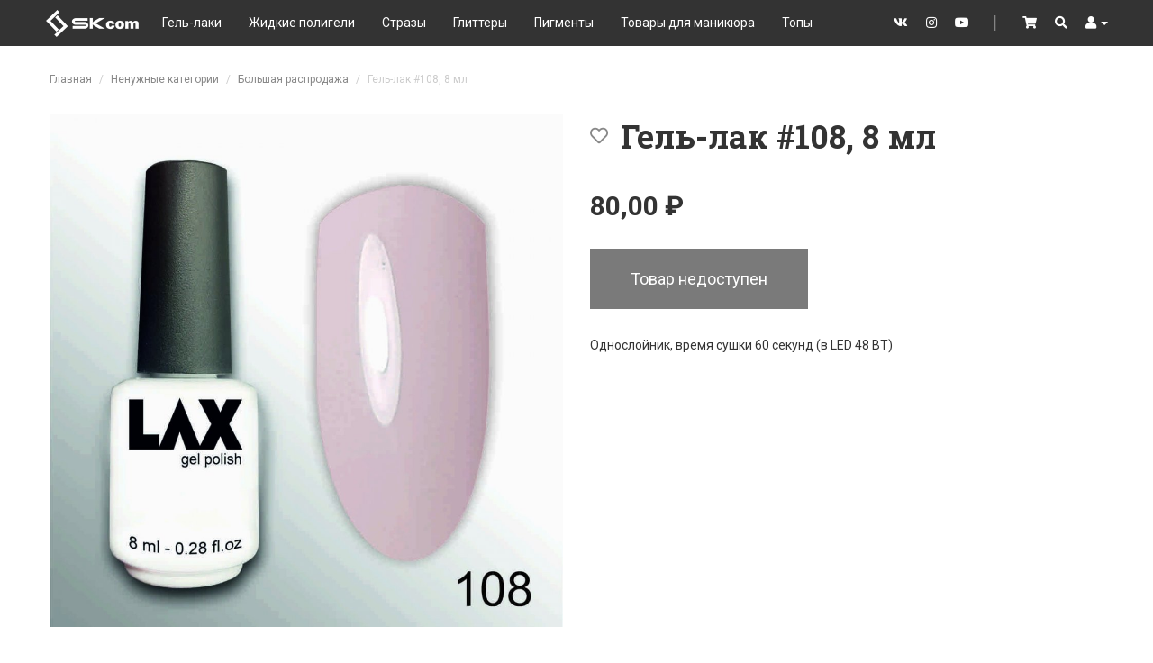

--- FILE ---
content_type: text/html; charset=utf-8
request_url: https://www.skcom-official.ru/product/rasprodazha-tokyo/gel-lak-108-8-ml
body_size: 6345
content:
<!DOCTYPE html>
<html lang="ru" dir="ltr">
<head>
  <meta http-equiv="X-UA-Compatible" content="IE=edge" />
  <meta http-equiv="Content-Type" content="text/html; charset=utf-8" />
<link rel="shortcut icon" href="https://www.skcom-official.ru/sites/www/skcom/themes/omega_skcom/favicon.ico" type="image/vnd.microsoft.icon" />
<meta name="viewport" content="width=device-width, initial-scale=1, maximum-scale=1, minimum-scale=1, user-scalable=yes" />
<meta name="description" content="Гель-лак #108, 8 мл. Однослойник, время сушки 60 секунд (в LED 48 ВТ)" />
<meta name="generator" content="Drupal 7 (http://drupal.org)" />
<link rel="canonical" href="https://www.skcom-official.ru/product/rasprodazha-tokyo/gel-lak-108-8-ml" />
<link rel="shortlink" href="https://www.skcom-official.ru/node/1494" />

<!-- Facebook Pixel Code -->
<script type='text/javascript'>
!function(f,b,e,v,n,t,s){if(f.fbq)return;n=f.fbq=function(){n.callMethod?
n.callMethod.apply(n,arguments):n.queue.push(arguments)};if(!f._fbq)f._fbq=n;
n.push=n;n.loaded=!0;n.version='2.0';n.queue=[];t=b.createElement(e);t.async=!0;
t.src=v;s=b.getElementsByTagName(e)[0];s.parentNode.insertBefore(t,s)}(window,
document,'script','https://connect.facebook.net/en_US/fbevents.js');
</script>
<!-- End Facebook Pixel Code -->
<script type='text/javascript'>
  fbq('init', '184532129966921', [], {
    "agent": "pldrupal-7-7.99"
});
</script><script type='text/javascript'>
  fbq('track', 'PageView', []);
</script>
<!-- Facebook Pixel Code -->
<noscript>
<img height="1" width="1" style="display:none" alt="fbpx"
src="https://www.facebook.com/tr?id=184532129966921&ev=PageView&noscript=1" />
</noscript>
<!-- End Facebook Pixel Code -->
  <title>Гель-лак #108, 8 мл | SKcom</title>
  <link type="text/css" rel="stylesheet" href="https://www.skcom-official.ru/files/skcom/css/css_lQaZfjVpwP_oGNqdtWCSpJT1EMqXdMiU84ekLLxQnc4.css" media="all" />
<link type="text/css" rel="stylesheet" href="https://www.skcom-official.ru/files/skcom/css/css_r87Pf5p5NamaE11MUPyv7vg39ZW8GWcV5SyNYzENIBg.css" media="all" />
<link type="text/css" rel="stylesheet" href="https://www.skcom-official.ru/files/skcom/css/css_104TR6-RfG0mBaug13AauAIAgh_bIQAmiUMzTpf6Uyw.css" media="all" />
<link type="text/css" rel="stylesheet" href="https://use.fontawesome.com/releases/v5.14.0/css/all.css" media="all" />
<link type="text/css" rel="stylesheet" href="https://fonts.googleapis.com/css?family=Roboto+Slab:700|Roboto:400,400i,700,700i&amp;subset=cyrillic" media="all" />
<link type="text/css" rel="stylesheet" href="https://cdnjs.cloudflare.com/ajax/libs/Swiper/4.1.0/css/swiper.min.css" media="all" />
<link type="text/css" rel="stylesheet" href="https://www.skcom-official.ru/files/skcom/css/css_vZR545_NGDcTfg0EXG0vlHMe3xkjRRkUwKiwNx4eCFw.css" media="all" />
<link type="text/css" rel="stylesheet" href="https://www.skcom-official.ru/files/skcom/css/css_arIPNm7OyK8SdbTxzexa9mCv67jB-fTia8J7yq8rQZg.css" media="all" />
  <script type="text/javascript" src="//code.jquery.com/jquery-1.12.4.min.js"></script>
<script type="text/javascript">
<!--//--><![CDATA[//><!--
window.jQuery || document.write("<script src='/profiles/lad/modules/contrib/jquery_update/replace/jquery/1.12/jquery.min.js'>\x3C/script>")
//--><!]]>
</script>
<script type="text/javascript" src="https://www.skcom-official.ru/files/skcom/js/js_GOikDsJOX04Aww72M-XK1hkq4qiL_1XgGsRdkL0XlDo.js"></script>
<script type="text/javascript" src="//code.jquery.com/ui/1.10.2/jquery-ui.min.js"></script>
<script type="text/javascript">
<!--//--><![CDATA[//><!--
window.jQuery.ui || document.write("<script src='/profiles/lad/modules/contrib/jquery_update/replace/ui/ui/minified/jquery-ui.min.js'>\x3C/script>")
//--><!]]>
</script>
<script type="text/javascript" src="https://www.skcom-official.ru/files/skcom/js/js_NaWnmLRn_oLakq5a60IFTfYZm_LJr7QZfBZkBPCRDXY.js"></script>
<script type="text/javascript" src="//netdna.bootstrapcdn.com/bootstrap/3.3.7/js/bootstrap.min.js"></script>
<script type="text/javascript" src="https://www.skcom-official.ru/files/skcom/js/js_3AeyDc8m27ZqMgdCgtdqO4geyo8yYqcFqUu6DDPgniM.js"></script>
<script type="text/javascript" src="https://www.skcom-official.ru/files/skcom/js/js_Jr1wINiw5Yq-ooc4MFJHo27taMa4YajuR5vNYX_sv4I.js"></script>
<script type="text/javascript" src="https://cdnjs.cloudflare.com/ajax/libs/Swiper/4.1.0/js/swiper.min.js"></script>
<script type="text/javascript" src="https://www.skcom-official.ru/files/skcom/js/js_rEV_Hi-R-FTAVl2oFESbYZdfkCsOUaYQv72SKCjawfM.js"></script>
<script type="text/javascript" src="https://www.skcom-official.ru/files/skcom/js/js_cq4OjSIDPpOOLSYTSgFdTcSvR-G8BuC0Dzc3jjiH48E.js"></script>
<script type="text/javascript" src="https://www.skcom-official.ru/files/skcom/js/js_lz4yhxPFAXIl5u9She2zLnJt0XmmSRuJbup3xnrvIUc.js"></script>
<script type="text/javascript">
<!--//--><![CDATA[//><!--
jQuery.extend(Drupal.settings, {"basePath":"\/","pathPrefix":"","setHasJsCookie":0,"ajaxPageState":{"theme":"omega_skcom","theme_token":"x_GnUA4RJg5Z3odXHbGcAffMtTt9lsrtobrE4SSonBw","jquery_version":"1.12","jquery_version_token":"5p76QIJKTK_raJV2DF-SKoJ-dPHv2qyJdmVeeFXaORE","js":{"0":1,"1":1,"\/\/code.jquery.com\/jquery-1.12.4.min.js":1,"2":1,"misc\/jquery-extend-3.4.0.js":1,"misc\/jquery-html-prefilter-3.5.0-backport.js":1,"misc\/jquery.once.js":1,"misc\/drupal.js":1,"profiles\/lad\/modules\/contrib\/jquery_update\/js\/jquery_browser.js":1,"\/\/code.jquery.com\/ui\/1.10.2\/jquery-ui.min.js":1,"3":1,"profiles\/lad\/modules\/contrib\/jquery_update\/replace\/ui\/external\/jquery.cookie.js":1,"profiles\/lad\/modules\/contrib\/jquery_update\/replace\/jquery.form\/4\/jquery.form.min.js":1,"misc\/form-single-submit.js":1,"misc\/ajax.js":1,"profiles\/lad\/modules\/contrib\/jquery_update\/js\/jquery_update.js":1,"\/\/netdna.bootstrapcdn.com\/bootstrap\/3.3.7\/js\/bootstrap.min.js":1,"sites\/www\/skcom\/modules\/commerce_product_cart_fly\/commerce_product_cart_fly.js":1,"profiles\/lad\/modules\/contrib\/back_to_top\/js\/back_to_top.js":1,"public:\/\/languages\/ru_1L81bzcbz041V4IwrdX40kmZv3lq1T62PHDYTKdr-0A.js":1,"https:\/\/cdnjs.cloudflare.com\/ajax\/libs\/Swiper\/4.1.0\/js\/swiper.min.js":1,"profiles\/lad_commerce\/libraries\/colorbox\/jquery.colorbox-min.js":1,"profiles\/commerce_kickstart\/modules\/contrib\/colorbox\/js\/colorbox.js":1,"profiles\/commerce_kickstart\/modules\/contrib\/colorbox\/styles\/default\/colorbox_style.js":1,"profiles\/lad\/themes\/bootstrap\/js\/misc\/_progress.js":1,"profiles\/commerce_kickstart\/modules\/contrib\/commerce_fancy_attributes\/commerce_fancy_attributes.js":1,"profiles\/lad_commerce\/modules\/custom\/commerce_fast_ajax_add_to_cart\/commerce_fast_ajax_atc.js":1,"profiles\/lad\/themes\/bootstrap\/js\/jquery.maskedinput.min.js":1,"profiles\/lad\/themes\/bootstrap\/js\/custom.js":1,"profiles\/lad\/themes\/bootstrap\/js\/misc\/ajax.js":1},"css":{"modules\/system\/system.base.css":1,"misc\/ui\/jquery.ui.core.css":1,"misc\/ui\/jquery.ui.theme.css":1,"profiles\/commerce_kickstart\/modules\/commerce_kickstart\/commerce_kickstart_menus\/commerce_kickstart_menus.css":1,"profiles\/commerce_kickstart\/modules\/contrib\/date\/date_api\/date.css":1,"profiles\/commerce_kickstart\/modules\/contrib\/date\/date_popup\/themes\/datepicker.1.7.css":1,"modules\/field\/theme\/field.css":1,"profiles\/lad\/modules\/contrib\/youtube\/css\/youtube.css":1,"profiles\/commerce_kickstart\/modules\/contrib\/views\/css\/views.css":1,"profiles\/lad\/modules\/contrib\/back_to_top\/css\/back_to_top.css":1,"profiles\/lad\/modules\/contrib\/ckeditor\/css\/ckeditor.css":1,"https:\/\/use.fontawesome.com\/releases\/v5.14.0\/css\/all.css":1,"https:\/\/fonts.googleapis.com\/css?family=Roboto+Slab:700|Roboto:400,400i,700,700i\u0026subset=cyrillic":1,"https:\/\/cdnjs.cloudflare.com\/ajax\/libs\/Swiper\/4.1.0\/css\/swiper.min.css":1,"profiles\/commerce_kickstart\/modules\/contrib\/colorbox\/styles\/default\/colorbox_style.css":1,"profiles\/commerce_kickstart\/modules\/contrib\/ctools\/css\/ctools.css":1,"profiles\/commerce_kickstart\/modules\/contrib\/commerce_fancy_attributes\/commerce_fancy_attributes.css":1,"sites\/www\/skcom\/themes\/omega_skcom\/css\/global.css.less":1}},"colorbox":{"opacity":"0.85","current":"{current} \u0438\u0437 {total}","previous":"\u00ab \u041f\u0440\u0435\u0434\u044b\u0434\u0443\u0449\u0438\u0439","next":"\u0421\u043b\u0435\u0434\u0443\u044e\u0449\u0438\u0439 \u00bb","close":"\u0417\u0430\u043a\u0440\u044b\u0442\u044c","maxWidth":"98%","maxHeight":"98%","fixed":true,"mobiledetect":true,"mobiledevicewidth":"480px"},"back_to_top":{"back_to_top_button_trigger":"100","back_to_top_button_text":"Back to top","#attached":{"library":[["system","ui"]]}},"urlIsAjaxTrusted":{"\/product\/rasprodazha-tokyo\/gel-lak-108-8-ml":true}});
//--><!]]>
</script>
  <!--[if lt IE 9]>
    <script src="https://oss.maxcdn.com/libs/html5shiv/3.7.0/html5shiv.js"></script>
    <script src="https://oss.maxcdn.com/libs/respond.js/1.4.2/respond.min.js"></script>
  <![endif]-->
</head>
<body class="html not-front not-logged-in page-node page-node- page-node-1494 node-type-product context-product">
  <div id="skip-link">
    <a href="#main-content" class="element-invisible element-focusable">Перейти к основному содержанию</a>
  </div>
  <div class="region region-page-top" id="region-page-top">
  <div class="region-inner region-page-top-inner">
      </div>
</div>  <div class="page clearfix" id="page">
      <header id="section-header" class="section section-header">
  <div id="zone-menu-wrapper" class="zone-wrapper zone-menu-wrapper clearfix navbar navbar-inverse navbar-fixed-top --navbar-static-top pop">
  <div class="container">
    <div id="zone-menu" class="zone zone-menu clearfix container-12">
      <div class="grid-12 region region-user-first navbar-right pull-right" id="region-user-first">
  <div class="region-inner region-user-first-inner">
    
<div class="block block-system pull-right block-menu block-user-menu block-system-user-menu odd block-without-title clearfix" id="block-system-user-menu">


      
  <div class="content clearfix">
    <ul class="menu nav navbar-nav"><li class="first leaf"><a href="https://vk.com/skcom_nail" target="_blank"><span class="fab fa-vk"><span class="sr-only">VK</span></span></a></li>
<li class="leaf"><a href="https://www.instagram.com/lax_gel_lak/" target="_blank"><span class="fab fa-instagram"><span class="sr-only">Instagram</span></span></a></li>
<li class="leaf"><a href="https://www.youtube.com/channel/UCUl3AtV-48M8And5H559P8g" target="_blank"><span class="fab fa-youtube"><span class="sr-only">YouTube</span></span></a></li>
<li class="leaf navbar-text"><span class="nolink" tabindex="0">│</span></li>
<li class="leaf"><a href="/cart"><span class="fas fa-shopping-cart"><span class="sr-only">Cart</span></span></a></li>
<li class="leaf"><a href="/search"><span class="fas fa-search"><span class="sr-only">Search</span></span></a></li>
<li class="last expanded dropdown"><a href="/" class="dropdown-toggle" data-toggle="dropdown"><span class="fas fa-user"><span class="sr-only">User</span></span> <span class="caret"></span></a><ul class="dropdown-menu"><li class="first leaf"><a href="/user/login">Вход</a></li>
<li class="last leaf"><a href="/user/register">Регистрация</a></li>
</ul></li>
</ul>  </div>


</div>  </div>
</div><div class="grid-12 region region-branding navbar-header" id="region-branding">
  <div class="region-inner region-branding-inner">
        
<div class="block block-block pull-left block-1 block-block-1 odd block-without-title clearfix" id="block-block-1">


      
  <div class="content clearfix">
    <div><button aria-expanded="false" class="navbar-toggle collapsed" data-target="#region-menu" data-toggle="collapse" type="button"><span class="sr-only">Toggle navigation</span><span class="icon-bar">­</span><span class="icon-bar">­</span><span class="icon-bar">­</span></button></div>  </div>


</div>
<div class="block block-delta-blocks navbar-brand hidden-xs block-logo block-delta-blocks-logo even block-without-title clearfix" id="block-delta-blocks-logo">


      
  <div class="content clearfix">
    <div class="logo-img"><a href="https://www.skcom-official.ru/" id="logo" title="SKcom"><img src="https://www.skcom-official.ru/sites/www/skcom/themes/omega_skcom/logo.png" alt="SKcom" /></a></div>  </div>


</div>  </div>
</div><div class="grid-12 region region-menu navbar-collapse collapse" id="region-menu">
  <div class="region-inner region-menu-inner">
        
<div class="block block-system block-menu block-main-menu block-system-main-menu odd block-without-title clearfix" id="block-system-main-menu">


      
  <div class="content clearfix">
    <ul class="menu nav navbar-nav"><li class="first leaf visible-xs visible-vs"><a href="/" class="primary">Главная</a></li>
<li class="leaf divider visible-xs visible-vs"><span class="separator"><hr></span></li>
<li class="leaf"><a href="/product/gel-laki-topy-bazy-lax/gel-laki-lax" class="primary">Гель-лаки</a></li>
<li class="leaf"><a href="/product/zhidkie-poligeli" class="primary">Жидкие  полигели</a></li>
<li class="leaf"><a href="/product/strazy" class="primary">Стразы</a></li>
<li class="leaf"><a href="/product/blestki" class="primary">Глиттеры</a></li>
<li class="leaf"><a href="/product/pigmenty" class="primary">Пигменты</a></li>
<li class="leaf"><a href="/product/soputstvuyushchie-tovary-dlya-manikyura" class="primary">Товары для маникюра</a></li>
<li class="leaf divider visible-xs visible-vs"><span class="separator"><hr></span></li>
<li class="leaf visible-xs visible-vs"><a href="/about">О нас</a></li>
<li class="leaf visible-xs visible-vs"><a href="/payment">Доставка и оплата</a></li>
<li class="leaf visible-xs visible-vs"><a href="/distributor">Дистрибьюторам</a></li>
<li class="leaf visible-xs visible-vs"><a href="/contact">Контакты</a></li>
<li class="last leaf"><a href="/product/topy">Топы</a></li>
</ul>  </div>


</div>  </div>
</div>
    </div>
  </div>
</div>
</header>    
      <section id="section-content" class="section section-content">
  <div id="zone-content-wrapper" class="zone-wrapper zone-content-wrapper clearfix">
  <div class="container">
    <div id="zone-content" class="zone zone-content clearfix container-12">
      <div class="row">
        <div class="grid-12 region region-content col-md-12" id="region-content">
  <div class="region-inner region-content-inner">
    <a id="main-content"></a>
                        
<div class="block block-delta-blocks small block-breadcrumb block-delta-blocks-breadcrumb odd block-without-title clearfix" id="block-delta-blocks-breadcrumb">


      
  <div class="content clearfix">
    <ol class="breadcrumb"><li class="first"><a href="/">Главная</a></li>
<li><a href="/product/nenuzhnye-kategorii">Ненужные категории</a></li>
<li><a href="/product/nenuzhnye-kategorii/bolshaya-rasprodazha">Большая распродажа</a></li>
<li class="active last">Гель-лак #108, 8 мл</li>
</ol>  </div>


</div>
<div class="block block-system push block-main block-system-main even block-without-title clearfix" id="block-system-main">


      
  <div class="content clearfix">
    <article class="node node-product node-published node-not-promoted node-not-sticky author-indenlaka-123 odd clearfix" id="node-product-1494">
  
      
  
  
  <div class="content clearfix">
    <div class="row">
      <div class="col-md-6">
                <div class="commerce-product-field commerce-product-field-field-images field-field-images node-1494-product-field-images"><div class="field field-name-field-images field-type-image field-label-hidden">

  
  <div class="field-items">
          <div class="field-item even"><img src="https://www.skcom-official.ru/files/skcom/styles/product_full/public/images/product/108_0.jpg?itok=gdYw6hWa" width="1000" height="999" alt="" /></div>
      </div>

  
</div>
</div>      </div>
      <div class="col-md-6">
        
                  <div class="flag-outer flag-outer-favorites">
            <span class="flag-wrapper flag-favorites">
              <a href="/user?destination=node/1494"><span class="icon far fa-heart" data-toggle="tooltip" data-placement="top" title="Войдите, чтобы добавить в избранное"></span></a>
            </span>
          </div>
        
        <div class="field field-name-title-field field-type-text field-label-hidden"><div class="field-items"><div class="field-item even">Гель-лак #108, 8 мл</div></div></div>        <div class="commerce-product-field commerce-product-field-field-sku field-field-sku node-1494-product-field-sku commerce-product-field-empty"></div>                <div class="commerce-product-field commerce-product-field-commerce-price field-commerce-price node-1494-product-commerce-price"><div class="field field-name-commerce-price field-type-commerce-price field-label-hidden"><div class="field-items"><div class="field-item even">80,00 ₽</div></div></div></div>        <div class="field field-name-field-product field-type-commerce-product-reference field-label-hidden"><div class="field-items"><div class="field-item even"><form class="commerce-add-to-cart commerce-cart-add-to-cart-form-1496" autocomplete="off" action="/product/rasprodazha-tokyo/gel-lak-108-8-ml" method="post" id="commerce-cart-add-to-cart-form-1496" accept-charset="UTF-8"><div><input type="hidden" name="form_build_id" value="form-Jx3NKs_lukRnAMW6BXswo-PFUg3uDq3EKVffTdaOOvU" />
<input type="hidden" name="form_id" value="commerce_cart_add_to_cart_form_1496" />
<button disabled="disabled" class="use-fast-ajax-submit btn btn-default form-submit" id="edit-submit" name="op" value="Товар недоступен" type="submit">Товар недоступен</button>
</div></form></div></div></div>        <div class="field field-name-body field-type-text-with-summary field-label-hidden"><div class="field-items"><div class="field-item even"><p>Однослойник, время сушки 60 секунд (в LED 48 ВТ)</p></div></div></div>      </div>
    </div>
  </div>

  
  </article>
  </div>


</div>      </div>
</div>      </div>
    </div>
  </div>
</div>
</section>    
  
      <footer id="section-footer" class="section section-footer">
  <div id="zone-footer-menu-wrapper" class="zone-wrapper zone-footer-menu-wrapper clearfix">
  <div class="container">
    <div id="zone-footer-menu" class="zone zone-footer-menu clearfix container-12">
      <div class="row">
        <div class="grid-12 region region-footer-menu col-md-12" id="region-footer-menu">
  <div class="region-inner region-footer-menu-inner">
    
<div class="block block-menu block-menu-footer block-menu-menu-footer odd block-without-title clearfix" id="block-menu-menu-footer">


      
  <div class="content clearfix">
    <ul class="menu nav navbar-nav"><li class="first leaf"><a href="/">Главная</a></li>
<li class="leaf"><a href="/about">О нас</a></li>
<li class="leaf"><a href="/payment">Доставка и оплата</a></li>
<li class="leaf"><a href="/distributor">Оптовый прайс</a></li>
<li class="last leaf"><a href="/contact">Контакты</a></li>
</ul>  </div>


</div>  </div>
</div>      </div>
    </div>
  </div>
</div>
<div id="zone-footer-wrapper" class="zone-wrapper zone-footer-wrapper clearfix well pop small text-muted">
  <div class="container">
    <div id="zone-footer" class="zone zone-footer clearfix container-12">
      <div class="row">
        <div class="grid-6 region region-footer-first col-sm-6 col-md-6" id="region-footer-first">
  <div class="region-inner region-footer-first-inner">
      </div>
</div><div class="grid-6 region region-footer-second col-sm-6 col-md-6" id="region-footer-second">
  <div class="region-inner region-footer-second-inner">
    
<div class="block block-block text-right block-4 block-block-4 odd block-without-title clearfix" id="block-block-4">


      
  <div class="content clearfix">
    <p>Разработка сайта — <a href="http://www.ladygin.ru">Ладыгин дизайн</a></p>  </div>


</div>
<div class="block block-block block-5 block-block-5 even block-without-title clearfix" id="block-block-5">


      
  <div class="content clearfix">
    <!-- Yandex.Metrika counter -->
<script type="text/javascript" >
   (function(m,e,t,r,i,k,a){m[i]=m[i]||function(){(m[i].a=m[i].a||[]).push(arguments)};
   m[i].l=1*new Date();k=e.createElement(t),a=e.getElementsByTagName(t)[0],k.async=1,k.src=r,a.parentNode.insertBefore(k,a)})
   (window, document, "script", "https://mc.yandex.ru/metrika/tag.js", "ym");

   ym(47805022, "init", {
        clickmap:true,
        trackLinks:true,
        accurateTrackBounce:true,
        webvisor:true,
        ecommerce:"dataLayer"
   });
</script>
<noscript><div><img src="https://mc.yandex.ru/watch/47805022" style="position:absolute; left:-9999px;" alt="" /></div></noscript>
<!-- /Yandex.Metrika counter -->

<!-- Facebook Pixel Code -->
<script>
!function(f,b,e,v,n,t,s)
{if(f.fbq)return;n=f.fbq=function(){n.callMethod?
n.callMethod.apply(n,arguments):n.queue.push(arguments)};
if(!f._fbq)f._fbq=n;n.push=n;n.loaded=!0;n.version='2.0';
n.queue=[];t=b.createElement(e);t.async=!0;
t.src=v;s=b.getElementsByTagName(e)[0];
s.parentNode.insertBefore(t,s)}(window,document,'script',
'https://connect.facebook.net/en_US/fbevents.js');
 fbq('init', '618087175484049'); 
fbq('track', 'PageView');
</script>
<noscript>
 <img height="1" width="1" 
src="https://www.facebook.com/tr?id=618087175484049&ev=PageView
&noscript=1"/>
</noscript>
<!-- End Facebook Pixel Code -->  </div>


</div>  </div>
</div>      </div>
    </div>
  </div>
</div>
</footer>  </div>  <div class="region region-page-bottom" id="region-page-bottom">
  <div class="region-inner region-page-bottom-inner">
      </div>
</div><script type="text/javascript">
<!--//--><![CDATA[//><!--
jQuery('[data-toggle="tooltip"]').tooltip();
//--><!]]>
</script>
<script type="text/javascript">
<!--//--><![CDATA[//><!--


    var params = {
      navigation: {
        nextEl: ".swiper-button-next",
        prevEl: ".swiper-button-prev",
      },
      slidesPerView: "auto"
    };

    var mySwiper = new Swiper(".swiper-container", params);

    jQuery(document).ajaxComplete(function() {
      var mySwiper = new Swiper(".swiper-container", params);
    });

  
//--><!]]>
</script>
</body>
</html>


--- FILE ---
content_type: text/css
request_url: https://www.skcom-official.ru/files/skcom/css/css_arIPNm7OyK8SdbTxzexa9mCv67jB-fTia8J7yq8rQZg.css
body_size: 29905
content:
html{font-family:sans-serif;-ms-text-size-adjust:100%;-webkit-text-size-adjust:100%;}body{margin:0;}article,aside,details,figcaption,figure,footer,header,hgroup,main,menu,nav,section,summary{display:block;}audio,canvas,progress,video{display:inline-block;vertical-align:baseline;}audio:not([controls]){display:none;height:0;}[hidden],template{display:none;}a{background-color:transparent;}a:active,a:hover{outline:0;}abbr[title]{border-bottom:1px dotted;}b,strong{font-weight:bold;}dfn{font-style:italic;}h1{font-size:2em;margin:0.67em 0;}mark{background:#ff0;color:#000;}small{font-size:80%;}sub,sup{font-size:75%;line-height:0;position:relative;vertical-align:baseline;}sup{top:-0.5em;}sub{bottom:-0.25em;}img{border:0;}svg:not(:root){overflow:hidden;}figure{margin:1em 40px;}hr{box-sizing:content-box;height:0;}pre{overflow:auto;}code,kbd,pre,samp{font-family:monospace,monospace;font-size:1em;}button,input,optgroup,select,textarea{color:inherit;font:inherit;margin:0;}button{overflow:visible;}button,select{text-transform:none;}button,html input[type="button"],input[type="reset"],input[type="submit"]{-webkit-appearance:button;cursor:pointer;}button[disabled],html input[disabled]{cursor:default;}button::-moz-focus-inner,input::-moz-focus-inner{border:0;padding:0;}input{line-height:normal;}input[type="checkbox"],input[type="radio"]{box-sizing:border-box;padding:0;}input[type="number"]::-webkit-inner-spin-button,input[type="number"]::-webkit-outer-spin-button{height:auto;}input[type="search"]{-webkit-appearance:textfield;box-sizing:content-box;}input[type="search"]::-webkit-search-cancel-button,input[type="search"]::-webkit-search-decoration{-webkit-appearance:none;}fieldset{border:1px solid #c0c0c0;margin:0 2px;padding:0.35em 0.625em 0.75em;}legend{border:0;padding:0;}textarea{overflow:auto;}optgroup{font-weight:bold;}table{border-collapse:collapse;border-spacing:0;}td,th{padding:0;}@media print{*,*:before,*:after{background:transparent !important;color:#000 !important;box-shadow:none !important;text-shadow:none !important;}a,a:visited{text-decoration:underline;}a[href]:after{content:" (" attr(href) ")";}abbr[title]:after{content:" (" attr(title) ")";}a[href^="#"]:after,a[href^="javascript:"]:after{content:"";}pre,blockquote{border:1px solid #999;page-break-inside:avoid;}thead{display:table-header-group;}tr,img{page-break-inside:avoid;}img{max-width:100% !important;}p,h2,h3{orphans:3;widows:3;}h2,h3{page-break-after:avoid;}.navbar{display:none;}.btn > .caret,.dropup > .btn > .caret{border-top-color:#000 !important;}.label{border:1px solid #000;}.table{border-collapse:collapse !important;}.table td,.table th{background-color:#fff !important;}.table-bordered th,.table-bordered td{border:1px solid #ddd !important;}}@font-face{font-family:'Glyphicons Halflings';src:url('/profiles/lad/themes/bootstrap/bootstrap-3.3.7/fonts/glyphicons-halflings-regular.eot');src:url('/profiles/lad/themes/bootstrap/bootstrap-3.3.7/fonts/glyphicons-halflings-regular.eot?#iefix') format('embedded-opentype'),url('/profiles/lad/themes/bootstrap/bootstrap-3.3.7/fonts/glyphicons-halflings-regular.woff2') format('woff2'),url('/profiles/lad/themes/bootstrap/bootstrap-3.3.7/fonts/glyphicons-halflings-regular.woff') format('woff'),url('/profiles/lad/themes/bootstrap/bootstrap-3.3.7/fonts/glyphicons-halflings-regular.ttf') format('truetype'),url('/profiles/lad/themes/bootstrap/bootstrap-3.3.7/fonts/glyphicons-halflings-regular.svg#glyphicons_halflingsregular') format('svg');}.glyphicon{position:relative;top:1px;display:inline-block;font-family:'Glyphicons Halflings';font-style:normal;font-weight:normal;line-height:1;-webkit-font-smoothing:antialiased;-moz-osx-font-smoothing:grayscale;}.glyphicon-asterisk:before{content:"\002a";}.glyphicon-plus:before{content:"\002b";}.glyphicon-euro:before,.glyphicon-eur:before{content:"\20ac";}.glyphicon-minus:before{content:"\2212";}.glyphicon-cloud:before{content:"\2601";}.glyphicon-envelope:before{content:"\2709";}.glyphicon-pencil:before{content:"\270f";}.glyphicon-glass:before{content:"\e001";}.glyphicon-music:before{content:"\e002";}.glyphicon-search:before{content:"\e003";}.glyphicon-heart:before{content:"\e005";}.glyphicon-star:before{content:"\e006";}.glyphicon-star-empty:before{content:"\e007";}.glyphicon-user:before{content:"\e008";}.glyphicon-film:before{content:"\e009";}.glyphicon-th-large:before{content:"\e010";}.glyphicon-th:before{content:"\e011";}.glyphicon-th-list:before{content:"\e012";}.glyphicon-ok:before{content:"\e013";}.glyphicon-remove:before{content:"\e014";}.glyphicon-zoom-in:before{content:"\e015";}.glyphicon-zoom-out:before{content:"\e016";}.glyphicon-off:before{content:"\e017";}.glyphicon-signal:before{content:"\e018";}.glyphicon-cog:before{content:"\e019";}.glyphicon-trash:before{content:"\e020";}.glyphicon-home:before{content:"\e021";}.glyphicon-file:before{content:"\e022";}.glyphicon-time:before{content:"\e023";}.glyphicon-road:before{content:"\e024";}.glyphicon-download-alt:before{content:"\e025";}.glyphicon-download:before{content:"\e026";}.glyphicon-upload:before{content:"\e027";}.glyphicon-inbox:before{content:"\e028";}.glyphicon-play-circle:before{content:"\e029";}.glyphicon-repeat:before{content:"\e030";}.glyphicon-refresh:before{content:"\e031";}.glyphicon-list-alt:before{content:"\e032";}.glyphicon-lock:before{content:"\e033";}.glyphicon-flag:before{content:"\e034";}.glyphicon-headphones:before{content:"\e035";}.glyphicon-volume-off:before{content:"\e036";}.glyphicon-volume-down:before{content:"\e037";}.glyphicon-volume-up:before{content:"\e038";}.glyphicon-qrcode:before{content:"\e039";}.glyphicon-barcode:before{content:"\e040";}.glyphicon-tag:before{content:"\e041";}.glyphicon-tags:before{content:"\e042";}.glyphicon-book:before{content:"\e043";}.glyphicon-bookmark:before{content:"\e044";}.glyphicon-print:before{content:"\e045";}.glyphicon-camera:before{content:"\e046";}.glyphicon-font:before{content:"\e047";}.glyphicon-bold:before{content:"\e048";}.glyphicon-italic:before{content:"\e049";}.glyphicon-text-height:before{content:"\e050";}.glyphicon-text-width:before{content:"\e051";}.glyphicon-align-left:before{content:"\e052";}.glyphicon-align-center:before{content:"\e053";}.glyphicon-align-right:before{content:"\e054";}.glyphicon-align-justify:before{content:"\e055";}.glyphicon-list:before{content:"\e056";}.glyphicon-indent-left:before{content:"\e057";}.glyphicon-indent-right:before{content:"\e058";}.glyphicon-facetime-video:before{content:"\e059";}.glyphicon-picture:before{content:"\e060";}.glyphicon-map-marker:before{content:"\e062";}.glyphicon-adjust:before{content:"\e063";}.glyphicon-tint:before{content:"\e064";}.glyphicon-edit:before{content:"\e065";}.glyphicon-share:before{content:"\e066";}.glyphicon-check:before{content:"\e067";}.glyphicon-move:before{content:"\e068";}.glyphicon-step-backward:before{content:"\e069";}.glyphicon-fast-backward:before{content:"\e070";}.glyphicon-backward:before{content:"\e071";}.glyphicon-play:before{content:"\e072";}.glyphicon-pause:before{content:"\e073";}.glyphicon-stop:before{content:"\e074";}.glyphicon-forward:before{content:"\e075";}.glyphicon-fast-forward:before{content:"\e076";}.glyphicon-step-forward:before{content:"\e077";}.glyphicon-eject:before{content:"\e078";}.glyphicon-chevron-left:before{content:"\e079";}.glyphicon-chevron-right:before{content:"\e080";}.glyphicon-plus-sign:before{content:"\e081";}.glyphicon-minus-sign:before{content:"\e082";}.glyphicon-remove-sign:before{content:"\e083";}.glyphicon-ok-sign:before{content:"\e084";}.glyphicon-question-sign:before{content:"\e085";}.glyphicon-info-sign:before{content:"\e086";}.glyphicon-screenshot:before{content:"\e087";}.glyphicon-remove-circle:before{content:"\e088";}.glyphicon-ok-circle:before{content:"\e089";}.glyphicon-ban-circle:before{content:"\e090";}.glyphicon-arrow-left:before{content:"\e091";}.glyphicon-arrow-right:before{content:"\e092";}.glyphicon-arrow-up:before{content:"\e093";}.glyphicon-arrow-down:before{content:"\e094";}.glyphicon-share-alt:before{content:"\e095";}.glyphicon-resize-full:before{content:"\e096";}.glyphicon-resize-small:before{content:"\e097";}.glyphicon-exclamation-sign:before{content:"\e101";}.glyphicon-gift:before{content:"\e102";}.glyphicon-leaf:before{content:"\e103";}.glyphicon-fire:before{content:"\e104";}.glyphicon-eye-open:before{content:"\e105";}.glyphicon-eye-close:before{content:"\e106";}.glyphicon-warning-sign:before{content:"\e107";}.glyphicon-plane:before{content:"\e108";}.glyphicon-calendar:before{content:"\e109";}.glyphicon-random:before{content:"\e110";}.glyphicon-comment:before{content:"\e111";}.glyphicon-magnet:before{content:"\e112";}.glyphicon-chevron-up:before{content:"\e113";}.glyphicon-chevron-down:before{content:"\e114";}.glyphicon-retweet:before{content:"\e115";}.glyphicon-shopping-cart:before{content:"\e116";}.glyphicon-folder-close:before{content:"\e117";}.glyphicon-folder-open:before{content:"\e118";}.glyphicon-resize-vertical:before{content:"\e119";}.glyphicon-resize-horizontal:before{content:"\e120";}.glyphicon-hdd:before{content:"\e121";}.glyphicon-bullhorn:before{content:"\e122";}.glyphicon-bell:before{content:"\e123";}.glyphicon-certificate:before{content:"\e124";}.glyphicon-thumbs-up:before{content:"\e125";}.glyphicon-thumbs-down:before{content:"\e126";}.glyphicon-hand-right:before{content:"\e127";}.glyphicon-hand-left:before{content:"\e128";}.glyphicon-hand-up:before{content:"\e129";}.glyphicon-hand-down:before{content:"\e130";}.glyphicon-circle-arrow-right:before{content:"\e131";}.glyphicon-circle-arrow-left:before{content:"\e132";}.glyphicon-circle-arrow-up:before{content:"\e133";}.glyphicon-circle-arrow-down:before{content:"\e134";}.glyphicon-globe:before{content:"\e135";}.glyphicon-wrench:before{content:"\e136";}.glyphicon-tasks:before{content:"\e137";}.glyphicon-filter:before{content:"\e138";}.glyphicon-briefcase:before{content:"\e139";}.glyphicon-fullscreen:before{content:"\e140";}.glyphicon-dashboard:before{content:"\e141";}.glyphicon-paperclip:before{content:"\e142";}.glyphicon-heart-empty:before{content:"\e143";}.glyphicon-link:before{content:"\e144";}.glyphicon-phone:before{content:"\e145";}.glyphicon-pushpin:before{content:"\e146";}.glyphicon-usd:before{content:"\e148";}.glyphicon-gbp:before{content:"\e149";}.glyphicon-sort:before{content:"\e150";}.glyphicon-sort-by-alphabet:before{content:"\e151";}.glyphicon-sort-by-alphabet-alt:before{content:"\e152";}.glyphicon-sort-by-order:before{content:"\e153";}.glyphicon-sort-by-order-alt:before{content:"\e154";}.glyphicon-sort-by-attributes:before{content:"\e155";}.glyphicon-sort-by-attributes-alt:before{content:"\e156";}.glyphicon-unchecked:before{content:"\e157";}.glyphicon-expand:before{content:"\e158";}.glyphicon-collapse-down:before{content:"\e159";}.glyphicon-collapse-up:before{content:"\e160";}.glyphicon-log-in:before{content:"\e161";}.glyphicon-flash:before{content:"\e162";}.glyphicon-log-out:before{content:"\e163";}.glyphicon-new-window:before{content:"\e164";}.glyphicon-record:before{content:"\e165";}.glyphicon-save:before{content:"\e166";}.glyphicon-open:before{content:"\e167";}.glyphicon-saved:before{content:"\e168";}.glyphicon-import:before{content:"\e169";}.glyphicon-export:before{content:"\e170";}.glyphicon-send:before{content:"\e171";}.glyphicon-floppy-disk:before{content:"\e172";}.glyphicon-floppy-saved:before{content:"\e173";}.glyphicon-floppy-remove:before{content:"\e174";}.glyphicon-floppy-save:before{content:"\e175";}.glyphicon-floppy-open:before{content:"\e176";}.glyphicon-credit-card:before{content:"\e177";}.glyphicon-transfer:before{content:"\e178";}.glyphicon-cutlery:before{content:"\e179";}.glyphicon-header:before{content:"\e180";}.glyphicon-compressed:before{content:"\e181";}.glyphicon-earphone:before{content:"\e182";}.glyphicon-phone-alt:before{content:"\e183";}.glyphicon-tower:before{content:"\e184";}.glyphicon-stats:before{content:"\e185";}.glyphicon-sd-video:before{content:"\e186";}.glyphicon-hd-video:before{content:"\e187";}.glyphicon-subtitles:before{content:"\e188";}.glyphicon-sound-stereo:before{content:"\e189";}.glyphicon-sound-dolby:before{content:"\e190";}.glyphicon-sound-5-1:before{content:"\e191";}.glyphicon-sound-6-1:before{content:"\e192";}.glyphicon-sound-7-1:before{content:"\e193";}.glyphicon-copyright-mark:before{content:"\e194";}.glyphicon-registration-mark:before{content:"\e195";}.glyphicon-cloud-download:before{content:"\e197";}.glyphicon-cloud-upload:before{content:"\e198";}.glyphicon-tree-conifer:before{content:"\e199";}.glyphicon-tree-deciduous:before{content:"\e200";}.glyphicon-cd:before{content:"\e201";}.glyphicon-save-file:before{content:"\e202";}.glyphicon-open-file:before{content:"\e203";}.glyphicon-level-up:before{content:"\e204";}.glyphicon-copy:before{content:"\e205";}.glyphicon-paste:before{content:"\e206";}.glyphicon-alert:before{content:"\e209";}.glyphicon-equalizer:before{content:"\e210";}.glyphicon-king:before{content:"\e211";}.glyphicon-queen:before{content:"\e212";}.glyphicon-pawn:before{content:"\e213";}.glyphicon-bishop:before{content:"\e214";}.glyphicon-knight:before{content:"\e215";}.glyphicon-baby-formula:before{content:"\e216";}.glyphicon-tent:before{content:"\26fa";}.glyphicon-blackboard:before{content:"\e218";}.glyphicon-bed:before{content:"\e219";}.glyphicon-apple:before{content:"\f8ff";}.glyphicon-erase:before{content:"\e221";}.glyphicon-hourglass:before{content:"\231b";}.glyphicon-lamp:before{content:"\e223";}.glyphicon-duplicate:before{content:"\e224";}.glyphicon-piggy-bank:before{content:"\e225";}.glyphicon-scissors:before{content:"\e226";}.glyphicon-bitcoin:before{content:"\e227";}.glyphicon-btc:before{content:"\e227";}.glyphicon-xbt:before{content:"\e227";}.glyphicon-yen:before{content:"\00a5";}.glyphicon-jpy:before{content:"\00a5";}.glyphicon-ruble:before{content:"\20bd";}.glyphicon-rub:before{content:"\20bd";}.glyphicon-scale:before{content:"\e230";}.glyphicon-ice-lolly:before{content:"\e231";}.glyphicon-ice-lolly-tasted:before{content:"\e232";}.glyphicon-education:before{content:"\e233";}.glyphicon-option-horizontal:before{content:"\e234";}.glyphicon-option-vertical:before{content:"\e235";}.glyphicon-menu-hamburger:before{content:"\e236";}.glyphicon-modal-window:before{content:"\e237";}.glyphicon-oil:before{content:"\e238";}.glyphicon-grain:before{content:"\e239";}.glyphicon-sunglasses:before{content:"\e240";}.glyphicon-text-size:before{content:"\e241";}.glyphicon-text-color:before{content:"\e242";}.glyphicon-text-background:before{content:"\e243";}.glyphicon-object-align-top:before{content:"\e244";}.glyphicon-object-align-bottom:before{content:"\e245";}.glyphicon-object-align-horizontal:before{content:"\e246";}.glyphicon-object-align-left:before{content:"\e247";}.glyphicon-object-align-vertical:before{content:"\e248";}.glyphicon-object-align-right:before{content:"\e249";}.glyphicon-triangle-right:before{content:"\e250";}.glyphicon-triangle-left:before{content:"\e251";}.glyphicon-triangle-bottom:before{content:"\e252";}.glyphicon-triangle-top:before{content:"\e253";}.glyphicon-console:before{content:"\e254";}.glyphicon-superscript:before{content:"\e255";}.glyphicon-subscript:before{content:"\e256";}.glyphicon-menu-left:before{content:"\e257";}.glyphicon-menu-right:before{content:"\e258";}.glyphicon-menu-down:before{content:"\e259";}.glyphicon-menu-up:before{content:"\e260";}*{-webkit-box-sizing:border-box;-moz-box-sizing:border-box;box-sizing:border-box;}*:before,*:after{-webkit-box-sizing:border-box;-moz-box-sizing:border-box;box-sizing:border-box;}html{font-size:10px;-webkit-tap-highlight-color:rgba(0,0,0,0);}body{font-family:"Roboto","Helvetica Neue",Helvetica,Arial,sans-serif;font-size:14px;line-height:1.5;color:#333333;background-color:#ffffff;}input,button,select,textarea{font-family:inherit;font-size:inherit;line-height:inherit;}a{color:#337ab7;text-decoration:none;}a:hover,a:focus{color:#23527c;text-decoration:underline;}a:focus{outline:5px auto -webkit-focus-ring-color;outline-offset:-2px;}figure{margin:0;}img{vertical-align:middle;}.img-responsive,.thumbnail > img,.thumbnail a > img,.carousel-inner > .item > img,.carousel-inner > .item > a > img{display:block;max-width:100%;height:auto;}.img-rounded{border-radius:0;}.img-thumbnail{padding:10px;line-height:1.5;background-color:#ffffff;border:1px solid transparent;border-radius:0;-webkit-transition:all 0.2s ease-in-out;-o-transition:all 0.2s ease-in-out;transition:all 0.2s ease-in-out;display:inline-block;max-width:100%;height:auto;}.img-circle{border-radius:50%;}hr{margin-top:30px;margin-bottom:30px;border:0;border-top:1px solid #eeeeee;}.sr-only{position:absolute;width:1px;height:1px;margin:-1px;padding:0;overflow:hidden;clip:rect(0,0,0,0);border:0;}.sr-only-focusable:active,.sr-only-focusable:focus{position:static;width:auto;height:auto;margin:0;overflow:visible;clip:auto;}[role="button"]{cursor:pointer;}h1,h2,h3,h4,h5,h6,.h1,.h2,.h3,.h4,.h5,.h6{font-family:"Roboto Slab",Georgia,"Times New Roman",Times,serif;font-weight:bold;line-height:normal;color:inherit;}h1 small,h2 small,h3 small,h4 small,h5 small,h6 small,.h1 small,.h2 small,.h3 small,.h4 small,.h5 small,.h6 small,h1 .small,h2 .small,h3 .small,h4 .small,h5 .small,h6 .small,.h1 .small,.h2 .small,.h3 .small,.h4 .small,.h5 .small,.h6 .small{font-weight:normal;line-height:1;color:#777777;}h1,.h1,h2,.h2,h3,.h3{margin-top:30px;margin-bottom:15px;}h1 small,.h1 small,h2 small,.h2 small,h3 small,.h3 small,h1 .small,.h1 .small,h2 .small,.h2 .small,h3 .small,.h3 .small{font-size:65%;}h4,.h4,h5,.h5,h6,.h6{margin-top:15px;margin-bottom:15px;}h4 small,.h4 small,h5 small,.h5 small,h6 small,.h6 small,h4 .small,.h4 .small,h5 .small,.h5 .small,h6 .small,.h6 .small{font-size:75%;}h1,.h1{font-size:36px;}h2,.h2{font-size:30px;}h3,.h3{font-size:24px;}h4,.h4{font-size:18px;}h5,.h5{font-size:14px;}h6,.h6{font-size:12px;}p{margin:0 0 15px;}.lead{margin-bottom:30px;font-size:16px;font-weight:300;line-height:1.4;}@media (min-width:768px){.lead{font-size:21px;}}small,.small{font-size:85%;}mark,.mark{background-color:#fcf8e3;padding:.2em;}.text-left{text-align:left;}.text-right{text-align:right;}.text-center{text-align:center;}.text-justify{text-align:justify;}.text-nowrap{white-space:nowrap;}.text-lowercase{text-transform:lowercase;}.text-uppercase{text-transform:uppercase;}.text-capitalize{text-transform:capitalize;}.text-muted{color:#888888;}.text-primary{color:#337ab7;}a.text-primary:hover,a.text-primary:focus{color:#286090;}.text-success{color:#3c763d;}a.text-success:hover,a.text-success:focus{color:#2b542c;}.text-info{color:#31708f;}a.text-info:hover,a.text-info:focus{color:#245269;}.text-warning{color:#8a6d3b;}a.text-warning:hover,a.text-warning:focus{color:#66512c;}.text-danger{color:#a94442;}a.text-danger:hover,a.text-danger:focus{color:#843534;}.bg-primary{color:#fff;background-color:#337ab7;}a.bg-primary:hover,a.bg-primary:focus{background-color:#286090;}.bg-primary.well{background-color:#337ab7;}a.bg-primary:hover,a.bg-primary:focus{background-color:#286090;}.bg-success{background-color:#dff0d8;}a.bg-success:hover,a.bg-success:focus{background-color:#c1e2b3;}.bg-success.well{background-color:#dff0d8;}a.bg-success:hover,a.bg-success:focus{background-color:#c1e2b3;}.bg-info{background-color:#d9edf7;}a.bg-info:hover,a.bg-info:focus{background-color:#afd9ee;}.bg-info.well{background-color:#d9edf7;}a.bg-info:hover,a.bg-info:focus{background-color:#afd9ee;}.bg-warning{background-color:#fcf8e3;}a.bg-warning:hover,a.bg-warning:focus{background-color:#f7ecb5;}.bg-warning.well{background-color:#fcf8e3;}a.bg-warning:hover,a.bg-warning:focus{background-color:#f7ecb5;}.bg-danger{background-color:#f2dede;}a.bg-danger:hover,a.bg-danger:focus{background-color:#e4b9b9;}.bg-danger.well{background-color:#f2dede;}a.bg-danger:hover,a.bg-danger:focus{background-color:#e4b9b9;}.page-header{padding-bottom:14px;margin:60px 0 30px;border-bottom:1px solid #eeeeee;}ul,ol{margin-top:0;margin-bottom:15px;}ul ul,ol ul,ul ol,ol ol{margin-bottom:0;}.list-unstyled{padding-left:0;list-style:none;}.list-inline{padding-left:0;list-style:none;margin-left:-5px;}.list-inline > li{display:inline-block;padding-left:5px;padding-right:5px;}dl{margin-top:0;margin-bottom:30px;}dt,dd{line-height:1.5;}dt{font-weight:bold;}dd{margin-left:0;}@media (min-width:768px){.dl-horizontal dt{float:left;width:160px;clear:left;text-align:right;overflow:hidden;text-overflow:ellipsis;white-space:nowrap;}.dl-horizontal dd{margin-left:180px;}}abbr[title],abbr[data-original-title]{cursor:help;border-bottom:1px dotted #777777;}.initialism{font-size:90%;text-transform:uppercase;}blockquote{padding:15px 30px;margin:0 0 30px;font-size:17.5px;border-left:5px solid #eeeeee;}blockquote p:last-child,blockquote ul:last-child,blockquote ol:last-child{margin-bottom:0;}blockquote footer,blockquote small,blockquote .small{display:block;font-size:80%;line-height:1.5;color:#777777;}blockquote footer:before,blockquote small:before,blockquote .small:before{content:'\2014 \00A0';}.blockquote-reverse,blockquote.pull-right{padding-right:15px;padding-left:0;border-right:5px solid #eeeeee;border-left:0;text-align:right;}.blockquote-reverse footer:before,blockquote.pull-right footer:before,.blockquote-reverse small:before,blockquote.pull-right small:before,.blockquote-reverse .small:before,blockquote.pull-right .small:before{content:'';}.blockquote-reverse footer:after,blockquote.pull-right footer:after,.blockquote-reverse small:after,blockquote.pull-right small:after,.blockquote-reverse .small:after,blockquote.pull-right .small:after{content:'\00A0 \2014';}address{margin-bottom:30px;font-style:normal;line-height:1.5;}code,kbd,pre,samp{font-family:Menlo,Monaco,Consolas,"Courier New",monospace;}code{padding:2px 4px;font-size:90%;color:#c7254e;background-color:#f9f2f4;border-radius:0;}kbd{padding:2px 4px;font-size:90%;color:#ffffff;background-color:#333333;border-radius:0;box-shadow:inset 0 -1px 0 rgba(0,0,0,0.25);}kbd kbd{padding:0;font-size:100%;font-weight:bold;box-shadow:none;}pre{display:block;padding:14.5px;margin:0 0 15px;font-size:13px;line-height:1.5;word-break:break-all;word-wrap:break-word;color:#333333;background-color:#f5f5f5;border:1px solid #cccccc;border-radius:0;}pre code{padding:0;font-size:inherit;color:inherit;white-space:pre-wrap;background-color:transparent;border-radius:0;}.pre-scrollable{max-height:340px;overflow-y:scroll;}.container{margin-right:auto;margin-left:auto;padding-left:15px;padding-right:15px;}@media (min-width:768px){.container{width:720px;}}@media (min-width:992px){.container{width:960px;}}@media (min-width:1200px){.container{width:1200px;}}.container-fluid{margin-right:auto;margin-left:auto;padding-left:15px;padding-right:15px;}.row{margin-left:-15px;margin-right:-15px;}.col-xs-1,.col-sm-1,.col-md-1,.col-lg-1,.col-xs-2,.col-sm-2,.col-md-2,.col-lg-2,.col-xs-3,.col-sm-3,.col-md-3,.col-lg-3,.col-xs-4,.col-sm-4,.col-md-4,.col-lg-4,.col-xs-5,.col-sm-5,.col-md-5,.col-lg-5,.col-xs-6,.col-sm-6,.col-md-6,.col-lg-6,.col-xs-7,.col-sm-7,.col-md-7,.col-lg-7,.col-xs-8,.col-sm-8,.col-md-8,.col-lg-8,.col-xs-9,.col-sm-9,.col-md-9,.col-lg-9,.col-xs-10,.col-sm-10,.col-md-10,.col-lg-10,.col-xs-11,.col-sm-11,.col-md-11,.col-lg-11,.col-xs-12,.col-sm-12,.col-md-12,.col-lg-12{position:relative;min-height:1px;padding-left:15px;padding-right:15px;}.col-xs-1,.col-xs-2,.col-xs-3,.col-xs-4,.col-xs-5,.col-xs-6,.col-xs-7,.col-xs-8,.col-xs-9,.col-xs-10,.col-xs-11,.col-xs-12{float:left;}.col-xs-12{width:100%;}.col-xs-11{width:91.66666667%;}.col-xs-10{width:83.33333333%;}.col-xs-9{width:75%;}.col-xs-8{width:66.66666667%;}.col-xs-7{width:58.33333333%;}.col-xs-6{width:50%;}.col-xs-5{width:41.66666667%;}.col-xs-4{width:33.33333333%;}.col-xs-3{width:25%;}.col-xs-2{width:16.66666667%;}.col-xs-1{width:8.33333333%;}.col-xs-pull-12{right:100%;}.col-xs-pull-11{right:91.66666667%;}.col-xs-pull-10{right:83.33333333%;}.col-xs-pull-9{right:75%;}.col-xs-pull-8{right:66.66666667%;}.col-xs-pull-7{right:58.33333333%;}.col-xs-pull-6{right:50%;}.col-xs-pull-5{right:41.66666667%;}.col-xs-pull-4{right:33.33333333%;}.col-xs-pull-3{right:25%;}.col-xs-pull-2{right:16.66666667%;}.col-xs-pull-1{right:8.33333333%;}.col-xs-pull-0{right:auto;}.col-xs-push-12{left:100%;}.col-xs-push-11{left:91.66666667%;}.col-xs-push-10{left:83.33333333%;}.col-xs-push-9{left:75%;}.col-xs-push-8{left:66.66666667%;}.col-xs-push-7{left:58.33333333%;}.col-xs-push-6{left:50%;}.col-xs-push-5{left:41.66666667%;}.col-xs-push-4{left:33.33333333%;}.col-xs-push-3{left:25%;}.col-xs-push-2{left:16.66666667%;}.col-xs-push-1{left:8.33333333%;}.col-xs-push-0{left:auto;}.col-xs-offset-12{margin-left:100%;}.col-xs-offset-11{margin-left:91.66666667%;}.col-xs-offset-10{margin-left:83.33333333%;}.col-xs-offset-9{margin-left:75%;}.col-xs-offset-8{margin-left:66.66666667%;}.col-xs-offset-7{margin-left:58.33333333%;}.col-xs-offset-6{margin-left:50%;}.col-xs-offset-5{margin-left:41.66666667%;}.col-xs-offset-4{margin-left:33.33333333%;}.col-xs-offset-3{margin-left:25%;}.col-xs-offset-2{margin-left:16.66666667%;}.col-xs-offset-1{margin-left:8.33333333%;}.col-xs-offset-0{margin-left:0%;}@media (min-width:768px){.col-sm-1,.col-sm-2,.col-sm-3,.col-sm-4,.col-sm-5,.col-sm-6,.col-sm-7,.col-sm-8,.col-sm-9,.col-sm-10,.col-sm-11,.col-sm-12{float:left;}.col-sm-12{width:100%;}.col-sm-11{width:91.66666667%;}.col-sm-10{width:83.33333333%;}.col-sm-9{width:75%;}.col-sm-8{width:66.66666667%;}.col-sm-7{width:58.33333333%;}.col-sm-6{width:50%;}.col-sm-5{width:41.66666667%;}.col-sm-4{width:33.33333333%;}.col-sm-3{width:25%;}.col-sm-2{width:16.66666667%;}.col-sm-1{width:8.33333333%;}.col-sm-pull-12{right:100%;}.col-sm-pull-11{right:91.66666667%;}.col-sm-pull-10{right:83.33333333%;}.col-sm-pull-9{right:75%;}.col-sm-pull-8{right:66.66666667%;}.col-sm-pull-7{right:58.33333333%;}.col-sm-pull-6{right:50%;}.col-sm-pull-5{right:41.66666667%;}.col-sm-pull-4{right:33.33333333%;}.col-sm-pull-3{right:25%;}.col-sm-pull-2{right:16.66666667%;}.col-sm-pull-1{right:8.33333333%;}.col-sm-pull-0{right:auto;}.col-sm-push-12{left:100%;}.col-sm-push-11{left:91.66666667%;}.col-sm-push-10{left:83.33333333%;}.col-sm-push-9{left:75%;}.col-sm-push-8{left:66.66666667%;}.col-sm-push-7{left:58.33333333%;}.col-sm-push-6{left:50%;}.col-sm-push-5{left:41.66666667%;}.col-sm-push-4{left:33.33333333%;}.col-sm-push-3{left:25%;}.col-sm-push-2{left:16.66666667%;}.col-sm-push-1{left:8.33333333%;}.col-sm-push-0{left:auto;}.col-sm-offset-12{margin-left:100%;}.col-sm-offset-11{margin-left:91.66666667%;}.col-sm-offset-10{margin-left:83.33333333%;}.col-sm-offset-9{margin-left:75%;}.col-sm-offset-8{margin-left:66.66666667%;}.col-sm-offset-7{margin-left:58.33333333%;}.col-sm-offset-6{margin-left:50%;}.col-sm-offset-5{margin-left:41.66666667%;}.col-sm-offset-4{margin-left:33.33333333%;}.col-sm-offset-3{margin-left:25%;}.col-sm-offset-2{margin-left:16.66666667%;}.col-sm-offset-1{margin-left:8.33333333%;}.col-sm-offset-0{margin-left:0%;}}@media (min-width:992px){.col-md-1,.col-md-2,.col-md-3,.col-md-4,.col-md-5,.col-md-6,.col-md-7,.col-md-8,.col-md-9,.col-md-10,.col-md-11,.col-md-12{float:left;}.col-md-12{width:100%;}.col-md-11{width:91.66666667%;}.col-md-10{width:83.33333333%;}.col-md-9{width:75%;}.col-md-8{width:66.66666667%;}.col-md-7{width:58.33333333%;}.col-md-6{width:50%;}.col-md-5{width:41.66666667%;}.col-md-4{width:33.33333333%;}.col-md-3{width:25%;}.col-md-2{width:16.66666667%;}.col-md-1{width:8.33333333%;}.col-md-pull-12{right:100%;}.col-md-pull-11{right:91.66666667%;}.col-md-pull-10{right:83.33333333%;}.col-md-pull-9{right:75%;}.col-md-pull-8{right:66.66666667%;}.col-md-pull-7{right:58.33333333%;}.col-md-pull-6{right:50%;}.col-md-pull-5{right:41.66666667%;}.col-md-pull-4{right:33.33333333%;}.col-md-pull-3{right:25%;}.col-md-pull-2{right:16.66666667%;}.col-md-pull-1{right:8.33333333%;}.col-md-pull-0{right:auto;}.col-md-push-12{left:100%;}.col-md-push-11{left:91.66666667%;}.col-md-push-10{left:83.33333333%;}.col-md-push-9{left:75%;}.col-md-push-8{left:66.66666667%;}.col-md-push-7{left:58.33333333%;}.col-md-push-6{left:50%;}.col-md-push-5{left:41.66666667%;}.col-md-push-4{left:33.33333333%;}.col-md-push-3{left:25%;}.col-md-push-2{left:16.66666667%;}.col-md-push-1{left:8.33333333%;}.col-md-push-0{left:auto;}.col-md-offset-12{margin-left:100%;}.col-md-offset-11{margin-left:91.66666667%;}.col-md-offset-10{margin-left:83.33333333%;}.col-md-offset-9{margin-left:75%;}.col-md-offset-8{margin-left:66.66666667%;}.col-md-offset-7{margin-left:58.33333333%;}.col-md-offset-6{margin-left:50%;}.col-md-offset-5{margin-left:41.66666667%;}.col-md-offset-4{margin-left:33.33333333%;}.col-md-offset-3{margin-left:25%;}.col-md-offset-2{margin-left:16.66666667%;}.col-md-offset-1{margin-left:8.33333333%;}.col-md-offset-0{margin-left:0%;}}@media (min-width:1200px){.col-lg-1,.col-lg-2,.col-lg-3,.col-lg-4,.col-lg-5,.col-lg-6,.col-lg-7,.col-lg-8,.col-lg-9,.col-lg-10,.col-lg-11,.col-lg-12{float:left;}.col-lg-12{width:100%;}.col-lg-11{width:91.66666667%;}.col-lg-10{width:83.33333333%;}.col-lg-9{width:75%;}.col-lg-8{width:66.66666667%;}.col-lg-7{width:58.33333333%;}.col-lg-6{width:50%;}.col-lg-5{width:41.66666667%;}.col-lg-4{width:33.33333333%;}.col-lg-3{width:25%;}.col-lg-2{width:16.66666667%;}.col-lg-1{width:8.33333333%;}.col-lg-pull-12{right:100%;}.col-lg-pull-11{right:91.66666667%;}.col-lg-pull-10{right:83.33333333%;}.col-lg-pull-9{right:75%;}.col-lg-pull-8{right:66.66666667%;}.col-lg-pull-7{right:58.33333333%;}.col-lg-pull-6{right:50%;}.col-lg-pull-5{right:41.66666667%;}.col-lg-pull-4{right:33.33333333%;}.col-lg-pull-3{right:25%;}.col-lg-pull-2{right:16.66666667%;}.col-lg-pull-1{right:8.33333333%;}.col-lg-pull-0{right:auto;}.col-lg-push-12{left:100%;}.col-lg-push-11{left:91.66666667%;}.col-lg-push-10{left:83.33333333%;}.col-lg-push-9{left:75%;}.col-lg-push-8{left:66.66666667%;}.col-lg-push-7{left:58.33333333%;}.col-lg-push-6{left:50%;}.col-lg-push-5{left:41.66666667%;}.col-lg-push-4{left:33.33333333%;}.col-lg-push-3{left:25%;}.col-lg-push-2{left:16.66666667%;}.col-lg-push-1{left:8.33333333%;}.col-lg-push-0{left:auto;}.col-lg-offset-12{margin-left:100%;}.col-lg-offset-11{margin-left:91.66666667%;}.col-lg-offset-10{margin-left:83.33333333%;}.col-lg-offset-9{margin-left:75%;}.col-lg-offset-8{margin-left:66.66666667%;}.col-lg-offset-7{margin-left:58.33333333%;}.col-lg-offset-6{margin-left:50%;}.col-lg-offset-5{margin-left:41.66666667%;}.col-lg-offset-4{margin-left:33.33333333%;}.col-lg-offset-3{margin-left:25%;}.col-lg-offset-2{margin-left:16.66666667%;}.col-lg-offset-1{margin-left:8.33333333%;}.col-lg-offset-0{margin-left:0%;}}table{background-color:transparent;}caption{padding-top:8px;padding-bottom:8px;color:#888888;text-align:left;}th{text-align:left;}.table{width:100%;max-width:100%;margin-bottom:30px;}.table > thead > tr > th,.table > tbody > tr > th,.table > tfoot > tr > th,.table > thead > tr > td,.table > tbody > tr > td,.table > tfoot > tr > td{padding:8px;line-height:1.5;vertical-align:top;border-top:1px solid #dddddd;}.table > thead > tr > th{vertical-align:bottom;border-bottom:2px solid #dddddd;}.table > caption + thead > tr:first-child > th,.table > colgroup + thead > tr:first-child > th,.table > thead:first-child > tr:first-child > th,.table > caption + thead > tr:first-child > td,.table > colgroup + thead > tr:first-child > td,.table > thead:first-child > tr:first-child > td{border-top:0;}.table > tbody + tbody{border-top:2px solid #dddddd;}.table .table{background-color:#ffffff;}.table-condensed > thead > tr > th,.table-condensed > tbody > tr > th,.table-condensed > tfoot > tr > th,.table-condensed > thead > tr > td,.table-condensed > tbody > tr > td,.table-condensed > tfoot > tr > td{padding:5px;}.table-bordered{border:1px solid #dddddd;}.table-bordered > thead > tr > th,.table-bordered > tbody > tr > th,.table-bordered > tfoot > tr > th,.table-bordered > thead > tr > td,.table-bordered > tbody > tr > td,.table-bordered > tfoot > tr > td{border:1px solid #dddddd;}.table-bordered > thead > tr > th,.table-bordered > thead > tr > td{border-bottom-width:2px;}.table-striped > tbody > tr:nth-of-type(odd){background-color:#f9f9f9;}.table-hover > tbody > tr:hover{background-color:#f5f5f5;}table col[class*="col-"]{position:static;float:none;display:table-column;}table td[class*="col-"],table th[class*="col-"]{position:static;float:none;display:table-cell;}.table > thead > tr > td.active,.table > tbody > tr > td.active,.table > tfoot > tr > td.active,.table > thead > tr > th.active,.table > tbody > tr > th.active,.table > tfoot > tr > th.active,.table > thead > tr.active > td,.table > tbody > tr.active > td,.table > tfoot > tr.active > td,.table > thead > tr.active > th,.table > tbody > tr.active > th,.table > tfoot > tr.active > th{background-color:#f5f5f5;}.table-hover > tbody > tr > td.active:hover,.table-hover > tbody > tr > th.active:hover,.table-hover > tbody > tr.active:hover > td,.table-hover > tbody > tr:hover > .active,.table-hover > tbody > tr.active:hover > th{background-color:#e8e8e8;}.table > thead > tr > td.success,.table > tbody > tr > td.success,.table > tfoot > tr > td.success,.table > thead > tr > th.success,.table > tbody > tr > th.success,.table > tfoot > tr > th.success,.table > thead > tr.success > td,.table > tbody > tr.success > td,.table > tfoot > tr.success > td,.table > thead > tr.success > th,.table > tbody > tr.success > th,.table > tfoot > tr.success > th{background-color:#dff0d8;}.table-hover > tbody > tr > td.success:hover,.table-hover > tbody > tr > th.success:hover,.table-hover > tbody > tr.success:hover > td,.table-hover > tbody > tr:hover > .success,.table-hover > tbody > tr.success:hover > th{background-color:#d0e9c6;}.table > thead > tr > td.info,.table > tbody > tr > td.info,.table > tfoot > tr > td.info,.table > thead > tr > th.info,.table > tbody > tr > th.info,.table > tfoot > tr > th.info,.table > thead > tr.info > td,.table > tbody > tr.info > td,.table > tfoot > tr.info > td,.table > thead > tr.info > th,.table > tbody > tr.info > th,.table > tfoot > tr.info > th{background-color:#d9edf7;}.table-hover > tbody > tr > td.info:hover,.table-hover > tbody > tr > th.info:hover,.table-hover > tbody > tr.info:hover > td,.table-hover > tbody > tr:hover > .info,.table-hover > tbody > tr.info:hover > th{background-color:#c4e3f3;}.table > thead > tr > td.warning,.table > tbody > tr > td.warning,.table > tfoot > tr > td.warning,.table > thead > tr > th.warning,.table > tbody > tr > th.warning,.table > tfoot > tr > th.warning,.table > thead > tr.warning > td,.table > tbody > tr.warning > td,.table > tfoot > tr.warning > td,.table > thead > tr.warning > th,.table > tbody > tr.warning > th,.table > tfoot > tr.warning > th{background-color:#fcf8e3;}.table-hover > tbody > tr > td.warning:hover,.table-hover > tbody > tr > th.warning:hover,.table-hover > tbody > tr.warning:hover > td,.table-hover > tbody > tr:hover > .warning,.table-hover > tbody > tr.warning:hover > th{background-color:#faf2cc;}.table > thead > tr > td.danger,.table > tbody > tr > td.danger,.table > tfoot > tr > td.danger,.table > thead > tr > th.danger,.table > tbody > tr > th.danger,.table > tfoot > tr > th.danger,.table > thead > tr.danger > td,.table > tbody > tr.danger > td,.table > tfoot > tr.danger > td,.table > thead > tr.danger > th,.table > tbody > tr.danger > th,.table > tfoot > tr.danger > th{background-color:#f2dede;}.table-hover > tbody > tr > td.danger:hover,.table-hover > tbody > tr > th.danger:hover,.table-hover > tbody > tr.danger:hover > td,.table-hover > tbody > tr:hover > .danger,.table-hover > tbody > tr.danger:hover > th{background-color:#ebcccc;}.table-responsive{overflow-x:auto;min-height:0.01%;}@media screen and (max-width:479px){.table-responsive{width:100%;margin-bottom:22.5px;overflow-y:hidden;-ms-overflow-style:-ms-autohiding-scrollbar;border:1px solid #dddddd;}.table-responsive > .table{margin-bottom:0;}.table-responsive > .table > thead > tr > th,.table-responsive > .table > tbody > tr > th,.table-responsive > .table > tfoot > tr > th,.table-responsive > .table > thead > tr > td,.table-responsive > .table > tbody > tr > td,.table-responsive > .table > tfoot > tr > td{white-space:nowrap;}.table-responsive > .table-bordered{border:0;}.table-responsive > .table-bordered > thead > tr > th:first-child,.table-responsive > .table-bordered > tbody > tr > th:first-child,.table-responsive > .table-bordered > tfoot > tr > th:first-child,.table-responsive > .table-bordered > thead > tr > td:first-child,.table-responsive > .table-bordered > tbody > tr > td:first-child,.table-responsive > .table-bordered > tfoot > tr > td:first-child{border-left:0;}.table-responsive > .table-bordered > thead > tr > th:last-child,.table-responsive > .table-bordered > tbody > tr > th:last-child,.table-responsive > .table-bordered > tfoot > tr > th:last-child,.table-responsive > .table-bordered > thead > tr > td:last-child,.table-responsive > .table-bordered > tbody > tr > td:last-child,.table-responsive > .table-bordered > tfoot > tr > td:last-child{border-right:0;}.table-responsive > .table-bordered > tbody > tr:last-child > th,.table-responsive > .table-bordered > tfoot > tr:last-child > th,.table-responsive > .table-bordered > tbody > tr:last-child > td,.table-responsive > .table-bordered > tfoot > tr:last-child > td{border-bottom:0;}}fieldset{padding:0;margin:0;border:0;min-width:0;}legend{display:block;width:100%;padding:0;margin-bottom:30px;font-size:21px;line-height:inherit;color:#333333;border:0;border-bottom:1px solid #e5e5e5;}label{display:inline-block;max-width:100%;margin-bottom:5px;font-weight:bold;}input[type="search"]{-webkit-box-sizing:border-box;-moz-box-sizing:border-box;box-sizing:border-box;}input[type="radio"],input[type="checkbox"]{margin:4px 0 0;margin-top:1px \9;line-height:normal;}input[type="file"]{display:block;}input[type="range"]{display:block;width:100%;}select[multiple],select[size]{height:auto;}input[type="file"]:focus,input[type="radio"]:focus,input[type="checkbox"]:focus{outline:5px auto -webkit-focus-ring-color;outline-offset:-2px;}output{display:block;padding-top:7px;font-size:14px;line-height:1.5;color:#555555;}.form-control{display:block;width:100%;height:44px;padding:6px 12px;font-size:14px;line-height:1.5;color:#555555;background-color:#ffffff;background-image:none;border:1px solid #cccccc;border-radius:0;-webkit-box-shadow:inset 0 1px 1px rgba(0,0,0,0.075);box-shadow:inset 0 1px 1px rgba(0,0,0,0.075);-webkit-transition:border-color ease-in-out .15s,box-shadow ease-in-out .15s;-o-transition:border-color ease-in-out .15s,box-shadow ease-in-out .15s;transition:border-color ease-in-out .15s,box-shadow ease-in-out .15s;}.form-control:focus{border-color:#66afe9;outline:0;-webkit-box-shadow:inset 0 1px 1px rgba(0,0,0,.075),0 0 8px rgba(102,175,233,0.6);box-shadow:inset 0 1px 1px rgba(0,0,0,.075),0 0 8px rgba(102,175,233,0.6);}.form-control::-moz-placeholder{color:#999999;opacity:1;}.form-control:-ms-input-placeholder{color:#999999;}.form-control::-webkit-input-placeholder{color:#999999;}.form-control::-ms-expand{border:0;background-color:transparent;}.form-control[disabled],.form-control[readonly],fieldset[disabled] .form-control{background-color:#eeeeee;opacity:1;}.form-control[disabled],fieldset[disabled] .form-control{cursor:not-allowed;}textarea.form-control{height:auto;}input[type="search"]{-webkit-appearance:none;}@media screen and (-webkit-min-device-pixel-ratio:0){input[type="date"].form-control,input[type="time"].form-control,input[type="datetime-local"].form-control,input[type="month"].form-control{line-height:44px;}input[type="date"].input-sm,input[type="time"].input-sm,input[type="datetime-local"].input-sm,input[type="month"].input-sm,.input-group-sm input[type="date"],.input-group-sm input[type="time"],.input-group-sm input[type="datetime-local"],.input-group-sm input[type="month"]{line-height:12px;}input[type="date"].input-lg,input[type="time"].input-lg,input[type="datetime-local"].input-lg,input[type="month"].input-lg,.input-group-lg input[type="date"],.input-group-lg input[type="time"],.input-group-lg input[type="datetime-local"],.input-group-lg input[type="month"]{line-height:22px;}}.form-group{margin-bottom:15px;}.radio,.checkbox{position:relative;display:block;margin-top:10px;margin-bottom:10px;}.radio label,.checkbox label{min-height:30px;padding-left:20px;margin-bottom:0;font-weight:normal;cursor:pointer;}.radio input[type="radio"],.radio-inline input[type="radio"],.checkbox input[type="checkbox"],.checkbox-inline input[type="checkbox"]{position:absolute;margin-left:-20px;margin-top:4px \9;}.radio + .radio,.checkbox + .checkbox{margin-top:-5px;}.radio-inline,.checkbox-inline{position:relative;display:inline-block;padding-left:20px;margin-bottom:0;vertical-align:middle;font-weight:normal;cursor:pointer;}.radio-inline + .radio-inline,.checkbox-inline + .checkbox-inline{margin-top:0;margin-left:10px;}input[type="radio"][disabled],input[type="checkbox"][disabled],input[type="radio"].disabled,input[type="checkbox"].disabled,fieldset[disabled] input[type="radio"],fieldset[disabled] input[type="checkbox"]{cursor:not-allowed;}.radio-inline.disabled,.checkbox-inline.disabled,fieldset[disabled] .radio-inline,fieldset[disabled] .checkbox-inline{cursor:not-allowed;}.radio.disabled label,.checkbox.disabled label,fieldset[disabled] .radio label,fieldset[disabled] .checkbox label{cursor:not-allowed;}.form-control-static{padding-top:7px;padding-bottom:7px;margin-bottom:0;min-height:44px;}.form-control-static.input-lg,.form-control-static.input-sm{padding-left:0;padding-right:0;}.input-sm{height:12px;padding:5px 10px;font-size:12px;line-height:normal;border-radius:0;}select.input-sm{height:12px;line-height:12px;}textarea.input-sm,select[multiple].input-sm{height:auto;}.form-group-sm .form-control{height:12px;padding:5px 10px;font-size:12px;line-height:normal;border-radius:0;}.form-group-sm select.form-control{height:12px;line-height:12px;}.form-group-sm textarea.form-control,.form-group-sm select[multiple].form-control{height:auto;}.form-group-sm .form-control-static{height:12px;min-height:42px;padding:6px 10px;font-size:12px;line-height:normal;}.input-lg{height:22px;padding:10px 16px;font-size:18px;line-height:normal;border-radius:0;}select.input-lg{height:22px;line-height:22px;}textarea.input-lg,select[multiple].input-lg{height:auto;}.form-group-lg .form-control{height:22px;padding:10px 16px;font-size:18px;line-height:normal;border-radius:0;}.form-group-lg select.form-control{height:22px;line-height:22px;}.form-group-lg textarea.form-control,.form-group-lg select[multiple].form-control{height:auto;}.form-group-lg .form-control-static{height:22px;min-height:48px;padding:11px 16px;font-size:18px;line-height:normal;}.has-feedback{position:relative;}.has-feedback .form-control{padding-right:55px;}.form-control-feedback{position:absolute;top:0;right:0;z-index:2;display:block;width:44px;height:44px;line-height:44px;text-align:center;pointer-events:none;}.input-lg + .form-control-feedback,.input-group-lg + .form-control-feedback,.form-group-lg .form-control + .form-control-feedback{width:22px;height:22px;line-height:22px;}.input-sm + .form-control-feedback,.input-group-sm + .form-control-feedback,.form-group-sm .form-control + .form-control-feedback{width:12px;height:12px;line-height:12px;}.has-success .help-block,.has-success .control-label,.has-success .radio,.has-success .checkbox,.has-success .radio-inline,.has-success .checkbox-inline,.has-success.radio label,.has-success.checkbox label,.has-success.radio-inline label,.has-success.checkbox-inline label{color:#3c763d;}.has-success .form-control{border-color:#3c763d;-webkit-box-shadow:inset 0 1px 1px rgba(0,0,0,0.075);box-shadow:inset 0 1px 1px rgba(0,0,0,0.075);}.has-success .form-control:focus{border-color:#2b542c;-webkit-box-shadow:inset 0 1px 1px rgba(0,0,0,0.075),0 0 6px #67b168;box-shadow:inset 0 1px 1px rgba(0,0,0,0.075),0 0 6px #67b168;}.has-success .input-group-addon{color:#3c763d;border-color:#3c763d;background-color:#dff0d8;}.has-success .form-control-feedback{color:#3c763d;}.has-warning .help-block,.has-warning .control-label,.has-warning .radio,.has-warning .checkbox,.has-warning .radio-inline,.has-warning .checkbox-inline,.has-warning.radio label,.has-warning.checkbox label,.has-warning.radio-inline label,.has-warning.checkbox-inline label{color:#8a6d3b;}.has-warning .form-control{border-color:#8a6d3b;-webkit-box-shadow:inset 0 1px 1px rgba(0,0,0,0.075);box-shadow:inset 0 1px 1px rgba(0,0,0,0.075);}.has-warning .form-control:focus{border-color:#66512c;-webkit-box-shadow:inset 0 1px 1px rgba(0,0,0,0.075),0 0 6px #c0a16b;box-shadow:inset 0 1px 1px rgba(0,0,0,0.075),0 0 6px #c0a16b;}.has-warning .input-group-addon{color:#8a6d3b;border-color:#8a6d3b;background-color:#fcf8e3;}.has-warning .form-control-feedback{color:#8a6d3b;}.has-error .help-block,.has-error .control-label,.has-error .radio,.has-error .checkbox,.has-error .radio-inline,.has-error .checkbox-inline,.has-error.radio label,.has-error.checkbox label,.has-error.radio-inline label,.has-error.checkbox-inline label{color:#a94442;}.has-error .form-control{border-color:#a94442;-webkit-box-shadow:inset 0 1px 1px rgba(0,0,0,0.075);box-shadow:inset 0 1px 1px rgba(0,0,0,0.075);}.has-error .form-control:focus{border-color:#843534;-webkit-box-shadow:inset 0 1px 1px rgba(0,0,0,0.075),0 0 6px #ce8483;box-shadow:inset 0 1px 1px rgba(0,0,0,0.075),0 0 6px #ce8483;}.has-error .input-group-addon{color:#a94442;border-color:#a94442;background-color:#f2dede;}.has-error .form-control-feedback{color:#a94442;}.has-feedback label ~ .form-control-feedback{top:35px;}.has-feedback label.sr-only ~ .form-control-feedback{top:0;}.help-block{display:block;margin-top:5px;margin-bottom:10px;color:#737373;}@media (min-width:768px){.form-inline .form-group{display:inline-block;margin-bottom:0;vertical-align:middle;}.form-inline .form-control{display:inline-block;width:auto;vertical-align:middle;}.form-inline .form-control-static{display:inline-block;}.form-inline .input-group{display:inline-table;vertical-align:middle;}.form-inline .input-group .input-group-addon,.form-inline .input-group .input-group-btn,.form-inline .input-group .form-control{width:auto;}.form-inline .input-group > .form-control{width:100%;}.form-inline .control-label{margin-bottom:0;vertical-align:middle;}.form-inline .radio,.form-inline .checkbox{display:inline-block;margin-top:0;margin-bottom:0;vertical-align:middle;}.form-inline .radio label,.form-inline .checkbox label{padding-left:0;}.form-inline .radio input[type="radio"],.form-inline .checkbox input[type="checkbox"]{position:relative;margin-left:0;}.form-inline .has-feedback .form-control-feedback{top:0;}}.form-horizontal .radio,.form-horizontal .checkbox,.form-horizontal .radio-inline,.form-horizontal .checkbox-inline{margin-top:0;margin-bottom:0;padding-top:7px;}.form-horizontal .radio,.form-horizontal .checkbox{min-height:37px;}.form-horizontal .form-group{margin-left:-15px;margin-right:-15px;}@media (min-width:768px){.form-horizontal .control-label{text-align:right;margin-bottom:0;padding-top:7px;}}.form-horizontal .has-feedback .form-control-feedback{right:15px;}@media (min-width:768px){.form-horizontal .form-group-lg .control-label{padding-top:11px;font-size:18px;}}@media (min-width:768px){.form-horizontal .form-group-sm .control-label{padding-top:6px;font-size:12px;}}.btn{display:inline-block;margin-bottom:0;font-weight:normal;text-align:center;vertical-align:middle;touch-action:manipulation;cursor:pointer;background-image:none;border:1px solid transparent;white-space:nowrap;padding:6px 12px;font-size:14px;line-height:1.5;border-radius:0;-webkit-user-select:none;-moz-user-select:none;-ms-user-select:none;user-select:none;}.btn:focus,.btn:active:focus,.btn.active:focus,.btn.focus,.btn:active.focus,.btn.active.focus{outline:5px auto -webkit-focus-ring-color;outline-offset:-2px;}.btn:hover,.btn:focus,.btn.focus{color:#333333;text-decoration:none;}.btn:active,.btn.active{outline:0;background-image:none;-webkit-box-shadow:inset 0 3px 5px rgba(0,0,0,0.125);box-shadow:inset 0 3px 5px rgba(0,0,0,0.125);}.btn.disabled,.btn[disabled],fieldset[disabled] .btn{cursor:not-allowed;opacity:0.65;filter:alpha(opacity=65);-webkit-box-shadow:none;box-shadow:none;}a.btn.disabled,fieldset[disabled] a.btn{pointer-events:none;}.btn-default{color:#333333;background-color:#ffffff;border-color:#cccccc;}.btn-default:focus,.btn-default.focus{color:#333333;background-color:#e6e6e6;border-color:#8c8c8c;}.btn-default:hover{color:#333333;background-color:#e6e6e6;border-color:#adadad;}.btn-default:active,.btn-default.active,.open > .dropdown-toggle.btn-default{color:#333333;background-color:#e6e6e6;border-color:#adadad;}.btn-default:active:hover,.btn-default.active:hover,.open > .dropdown-toggle.btn-default:hover,.btn-default:active:focus,.btn-default.active:focus,.open > .dropdown-toggle.btn-default:focus,.btn-default:active.focus,.btn-default.active.focus,.open > .dropdown-toggle.btn-default.focus{color:#333333;background-color:#d4d4d4;border-color:#8c8c8c;}.btn-default:active,.btn-default.active,.open > .dropdown-toggle.btn-default{background-image:none;}.btn-default.disabled:hover,.btn-default[disabled]:hover,fieldset[disabled] .btn-default:hover,.btn-default.disabled:focus,.btn-default[disabled]:focus,fieldset[disabled] .btn-default:focus,.btn-default.disabled.focus,.btn-default[disabled].focus,fieldset[disabled] .btn-default.focus{background-color:#ffffff;border-color:#cccccc;}.btn-default .badge{color:#ffffff;background-color:#333333;}.btn-primary{color:#ffffff;background-color:#337ab7;border-color:#2e6da4;}.btn-primary:focus,.btn-primary.focus{color:#ffffff;background-color:#286090;border-color:#122b40;}.btn-primary:hover{color:#ffffff;background-color:#286090;border-color:#204d74;}.btn-primary:active,.btn-primary.active,.open > .dropdown-toggle.btn-primary{color:#ffffff;background-color:#286090;border-color:#204d74;}.btn-primary:active:hover,.btn-primary.active:hover,.open > .dropdown-toggle.btn-primary:hover,.btn-primary:active:focus,.btn-primary.active:focus,.open > .dropdown-toggle.btn-primary:focus,.btn-primary:active.focus,.btn-primary.active.focus,.open > .dropdown-toggle.btn-primary.focus{color:#ffffff;background-color:#204d74;border-color:#122b40;}.btn-primary:active,.btn-primary.active,.open > .dropdown-toggle.btn-primary{background-image:none;}.btn-primary.disabled:hover,.btn-primary[disabled]:hover,fieldset[disabled] .btn-primary:hover,.btn-primary.disabled:focus,.btn-primary[disabled]:focus,fieldset[disabled] .btn-primary:focus,.btn-primary.disabled.focus,.btn-primary[disabled].focus,fieldset[disabled] .btn-primary.focus{background-color:#337ab7;border-color:#2e6da4;}.btn-primary .badge{color:#337ab7;background-color:#ffffff;}.btn-success{color:#ffffff;background-color:#5cb85c;border-color:#4cae4c;}.btn-success:focus,.btn-success.focus{color:#ffffff;background-color:#449d44;border-color:#255625;}.btn-success:hover{color:#ffffff;background-color:#449d44;border-color:#398439;}.btn-success:active,.btn-success.active,.open > .dropdown-toggle.btn-success{color:#ffffff;background-color:#449d44;border-color:#398439;}.btn-success:active:hover,.btn-success.active:hover,.open > .dropdown-toggle.btn-success:hover,.btn-success:active:focus,.btn-success.active:focus,.open > .dropdown-toggle.btn-success:focus,.btn-success:active.focus,.btn-success.active.focus,.open > .dropdown-toggle.btn-success.focus{color:#ffffff;background-color:#398439;border-color:#255625;}.btn-success:active,.btn-success.active,.open > .dropdown-toggle.btn-success{background-image:none;}.btn-success.disabled:hover,.btn-success[disabled]:hover,fieldset[disabled] .btn-success:hover,.btn-success.disabled:focus,.btn-success[disabled]:focus,fieldset[disabled] .btn-success:focus,.btn-success.disabled.focus,.btn-success[disabled].focus,fieldset[disabled] .btn-success.focus{background-color:#5cb85c;border-color:#4cae4c;}.btn-success .badge{color:#5cb85c;background-color:#ffffff;}.btn-info{color:#ffffff;background-color:#5bc0de;border-color:#46b8da;}.btn-info:focus,.btn-info.focus{color:#ffffff;background-color:#31b0d5;border-color:#1b6d85;}.btn-info:hover{color:#ffffff;background-color:#31b0d5;border-color:#269abc;}.btn-info:active,.btn-info.active,.open > .dropdown-toggle.btn-info{color:#ffffff;background-color:#31b0d5;border-color:#269abc;}.btn-info:active:hover,.btn-info.active:hover,.open > .dropdown-toggle.btn-info:hover,.btn-info:active:focus,.btn-info.active:focus,.open > .dropdown-toggle.btn-info:focus,.btn-info:active.focus,.btn-info.active.focus,.open > .dropdown-toggle.btn-info.focus{color:#ffffff;background-color:#269abc;border-color:#1b6d85;}.btn-info:active,.btn-info.active,.open > .dropdown-toggle.btn-info{background-image:none;}.btn-info.disabled:hover,.btn-info[disabled]:hover,fieldset[disabled] .btn-info:hover,.btn-info.disabled:focus,.btn-info[disabled]:focus,fieldset[disabled] .btn-info:focus,.btn-info.disabled.focus,.btn-info[disabled].focus,fieldset[disabled] .btn-info.focus{background-color:#5bc0de;border-color:#46b8da;}.btn-info .badge{color:#5bc0de;background-color:#ffffff;}.btn-warning{color:#ffffff;background-color:#f0ad4e;border-color:#eea236;}.btn-warning:focus,.btn-warning.focus{color:#ffffff;background-color:#ec971f;border-color:#985f0d;}.btn-warning:hover{color:#ffffff;background-color:#ec971f;border-color:#d58512;}.btn-warning:active,.btn-warning.active,.open > .dropdown-toggle.btn-warning{color:#ffffff;background-color:#ec971f;border-color:#d58512;}.btn-warning:active:hover,.btn-warning.active:hover,.open > .dropdown-toggle.btn-warning:hover,.btn-warning:active:focus,.btn-warning.active:focus,.open > .dropdown-toggle.btn-warning:focus,.btn-warning:active.focus,.btn-warning.active.focus,.open > .dropdown-toggle.btn-warning.focus{color:#ffffff;background-color:#d58512;border-color:#985f0d;}.btn-warning:active,.btn-warning.active,.open > .dropdown-toggle.btn-warning{background-image:none;}.btn-warning.disabled:hover,.btn-warning[disabled]:hover,fieldset[disabled] .btn-warning:hover,.btn-warning.disabled:focus,.btn-warning[disabled]:focus,fieldset[disabled] .btn-warning:focus,.btn-warning.disabled.focus,.btn-warning[disabled].focus,fieldset[disabled] .btn-warning.focus{background-color:#f0ad4e;border-color:#eea236;}.btn-warning .badge{color:#f0ad4e;background-color:#ffffff;}.btn-danger{color:#ffffff;background-color:#ee0000;border-color:#d50000;}.btn-danger:focus,.btn-danger.focus{color:#ffffff;background-color:#bb0000;border-color:#550000;}.btn-danger:hover{color:#ffffff;background-color:#bb0000;border-color:#970000;}.btn-danger:active,.btn-danger.active,.open > .dropdown-toggle.btn-danger{color:#ffffff;background-color:#bb0000;border-color:#970000;}.btn-danger:active:hover,.btn-danger.active:hover,.open > .dropdown-toggle.btn-danger:hover,.btn-danger:active:focus,.btn-danger.active:focus,.open > .dropdown-toggle.btn-danger:focus,.btn-danger:active.focus,.btn-danger.active.focus,.open > .dropdown-toggle.btn-danger.focus{color:#ffffff;background-color:#970000;border-color:#550000;}.btn-danger:active,.btn-danger.active,.open > .dropdown-toggle.btn-danger{background-image:none;}.btn-danger.disabled:hover,.btn-danger[disabled]:hover,fieldset[disabled] .btn-danger:hover,.btn-danger.disabled:focus,.btn-danger[disabled]:focus,fieldset[disabled] .btn-danger:focus,.btn-danger.disabled.focus,.btn-danger[disabled].focus,fieldset[disabled] .btn-danger.focus{background-color:#ee0000;border-color:#d50000;}.btn-danger .badge{color:#ee0000;background-color:#ffffff;}.btn-link{color:#337ab7;font-weight:normal;border-radius:0;}.btn-link,.btn-link:active,.btn-link.active,.btn-link[disabled],fieldset[disabled] .btn-link{background-color:transparent;-webkit-box-shadow:none;box-shadow:none;}.btn-link,.btn-link:hover,.btn-link:focus,.btn-link:active{border-color:transparent;}.btn-link:hover,.btn-link:focus{color:#23527c;text-decoration:underline;background-color:transparent;}.btn-link[disabled]:hover,fieldset[disabled] .btn-link:hover,.btn-link[disabled]:focus,fieldset[disabled] .btn-link:focus{color:#777777;text-decoration:none;}.btn-lg,.btn-group-lg > .btn{padding:10px 16px;font-size:18px;line-height:normal;border-radius:0;}.btn-sm,.btn-group-sm > .btn{padding:5px 10px;font-size:12px;line-height:normal;border-radius:0;}.btn-xs,.btn-group-xs > .btn{padding:1px 5px;font-size:12px;line-height:normal;border-radius:0;}.btn-block{display:block;width:100%;}.btn-block + .btn-block{margin-top:5px;}input[type="submit"].btn-block,input[type="reset"].btn-block,input[type="button"].btn-block{width:100%;}.fade{opacity:0;-webkit-transition:opacity 0.15s linear;-o-transition:opacity 0.15s linear;transition:opacity 0.15s linear;}.fade.in{opacity:1;}.collapse{display:none;}.collapse.in{display:block;}tr.collapse.in{display:table-row;}tbody.collapse.in{display:table-row-group;}.collapsing{position:relative;height:0;overflow:hidden;-webkit-transition-property:height,visibility;transition-property:height,visibility;-webkit-transition-duration:0.35s;transition-duration:0.35s;-webkit-transition-timing-function:ease;transition-timing-function:ease;}.caret{display:inline-block;width:0;height:0;margin-left:2px;vertical-align:middle;border-top:4px dashed;border-top:4px solid \9;border-right:4px solid transparent;border-left:4px solid transparent;}.dropup,.dropdown{position:relative;}.dropdown-toggle:focus{outline:0;}.dropdown-menu{position:absolute;top:100%;left:0;z-index:1000;display:none;float:left;min-width:160px;padding:5px 0;margin:2px 0 0;list-style:none;font-size:14px;text-align:left;background-color:#ffffff;border:1px solid #cccccc;border:1px solid rgba(0,0,0,0.15);border-radius:0;-webkit-box-shadow:0 6px 12px rgba(0,0,0,0.175);box-shadow:0 6px 12px rgba(0,0,0,0.175);background-clip:padding-box;}.dropdown-menu.pull-right{right:0;left:auto;}.dropdown-menu .divider{height:1px;margin:14px 0;overflow:hidden;background-color:#e5e5e5;}.dropdown-menu > li > a{display:block;padding:3px 20px;clear:both;font-weight:normal;line-height:1.5;color:#333333;white-space:nowrap;}.dropdown-menu > li > a:hover,.dropdown-menu > li > a:focus{text-decoration:none;color:#262626;background-color:#f5f5f5;}.dropdown-menu > .active > a,.dropdown-menu > .active > a:hover,.dropdown-menu > .active > a:focus{color:#ffffff;text-decoration:none;outline:0;background-color:#333333;}.dropdown-menu > .disabled > a,.dropdown-menu > .disabled > a:hover,.dropdown-menu > .disabled > a:focus{color:#777777;}.dropdown-menu > .disabled > a:hover,.dropdown-menu > .disabled > a:focus{text-decoration:none;background-color:transparent;background-image:none;filter:progid:DXImageTransform.Microsoft.gradient(enabled = false);cursor:not-allowed;}.open > .dropdown-menu{display:block;}.open > a{outline:0;}.dropdown-menu-right{left:auto;right:0;}.dropdown-menu-left{left:0;right:auto;}.dropdown-header{display:block;padding:3px 20px;font-size:12px;line-height:1.5;color:#777777;white-space:nowrap;}.dropdown-backdrop{position:fixed;left:0;right:0;bottom:0;top:0;z-index:990;}.pull-right > .dropdown-menu{right:0;left:auto;}.dropup .caret,.navbar-fixed-bottom .dropdown .caret{border-top:0;border-bottom:4px dashed;border-bottom:4px solid \9;content:"";}.dropup .dropdown-menu,.navbar-fixed-bottom .dropdown .dropdown-menu{top:auto;bottom:100%;margin-bottom:2px;}@media (min-width:768px){.navbar-right .dropdown-menu{left:auto;right:0;}.navbar-right .dropdown-menu-left{left:0;right:auto;}}.btn-group,.btn-group-vertical{position:relative;display:inline-block;vertical-align:middle;}.btn-group > .btn,.btn-group-vertical > .btn{position:relative;float:left;}.btn-group > .btn:hover,.btn-group-vertical > .btn:hover,.btn-group > .btn:focus,.btn-group-vertical > .btn:focus,.btn-group > .btn:active,.btn-group-vertical > .btn:active,.btn-group > .btn.active,.btn-group-vertical > .btn.active{z-index:2;}.btn-group .btn + .btn,.btn-group .btn + .btn-group,.btn-group .btn-group + .btn,.btn-group .btn-group + .btn-group{margin-left:-1px;}.btn-toolbar{margin-left:-5px;}.btn-toolbar .btn,.btn-toolbar .btn-group,.btn-toolbar .input-group{float:left;}.btn-toolbar > .btn,.btn-toolbar > .btn-group,.btn-toolbar > .input-group{margin-left:5px;}.btn-group > .btn:not(:first-child):not(:last-child):not(.dropdown-toggle){border-radius:0;}.btn-group > .btn:first-child{margin-left:0;}.btn-group > .btn:first-child:not(:last-child):not(.dropdown-toggle){border-bottom-right-radius:0;border-top-right-radius:0;}.btn-group > .btn:last-child:not(:first-child),.btn-group > .dropdown-toggle:not(:first-child){border-bottom-left-radius:0;border-top-left-radius:0;}.btn-group > .btn-group{float:left;}.btn-group > .btn-group:not(:first-child):not(:last-child) > .btn{border-radius:0;}.btn-group > .btn-group:first-child:not(:last-child) > .btn:last-child,.btn-group > .btn-group:first-child:not(:last-child) > .dropdown-toggle{border-bottom-right-radius:0;border-top-right-radius:0;}.btn-group > .btn-group:last-child:not(:first-child) > .btn:first-child{border-bottom-left-radius:0;border-top-left-radius:0;}.btn-group .dropdown-toggle:active,.btn-group.open .dropdown-toggle{outline:0;}.btn-group > .btn + .dropdown-toggle{padding-left:8px;padding-right:8px;}.btn-group > .btn-lg + .dropdown-toggle{padding-left:12px;padding-right:12px;}.btn-group.open .dropdown-toggle{-webkit-box-shadow:inset 0 3px 5px rgba(0,0,0,0.125);box-shadow:inset 0 3px 5px rgba(0,0,0,0.125);}.btn-group.open .dropdown-toggle.btn-link{-webkit-box-shadow:none;box-shadow:none;}.btn .caret{margin-left:0;}.btn-lg .caret{border-width:5px 5px 0;border-bottom-width:0;}.dropup .btn-lg .caret{border-width:0 5px 5px;}.btn-group-vertical > .btn,.btn-group-vertical > .btn-group,.btn-group-vertical > .btn-group > .btn{display:block;float:none;width:100%;max-width:100%;}.btn-group-vertical > .btn-group > .btn{float:none;}.btn-group-vertical > .btn + .btn,.btn-group-vertical > .btn + .btn-group,.btn-group-vertical > .btn-group + .btn,.btn-group-vertical > .btn-group + .btn-group{margin-top:-1px;margin-left:0;}.btn-group-vertical > .btn:not(:first-child):not(:last-child){border-radius:0;}.btn-group-vertical > .btn:first-child:not(:last-child){border-top-right-radius:0;border-top-left-radius:0;border-bottom-right-radius:0;border-bottom-left-radius:0;}.btn-group-vertical > .btn:last-child:not(:first-child){border-top-right-radius:0;border-top-left-radius:0;border-bottom-right-radius:0;border-bottom-left-radius:0;}.btn-group-vertical > .btn-group:not(:first-child):not(:last-child) > .btn{border-radius:0;}.btn-group-vertical > .btn-group:first-child:not(:last-child) > .btn:last-child,.btn-group-vertical > .btn-group:first-child:not(:last-child) > .dropdown-toggle{border-bottom-right-radius:0;border-bottom-left-radius:0;}.btn-group-vertical > .btn-group:last-child:not(:first-child) > .btn:first-child{border-top-right-radius:0;border-top-left-radius:0;}.btn-group-justified{display:table;width:100%;table-layout:fixed;border-collapse:separate;}.btn-group-justified > .btn,.btn-group-justified > .btn-group{float:none;display:table-cell;width:1%;}.btn-group-justified > .btn-group .btn{width:100%;}.btn-group-justified > .btn-group .dropdown-menu{left:auto;}[data-toggle="buttons"] > .btn input[type="radio"],[data-toggle="buttons"] > .btn-group > .btn input[type="radio"],[data-toggle="buttons"] > .btn input[type="checkbox"],[data-toggle="buttons"] > .btn-group > .btn input[type="checkbox"]{position:absolute;clip:rect(0,0,0,0);pointer-events:none;}.input-group{position:relative;display:table;border-collapse:separate;}.input-group[class*="col-"]{float:none;padding-left:0;padding-right:0;}.input-group .form-control{position:relative;z-index:2;float:left;width:100%;margin-bottom:0;}.input-group .form-control:focus{z-index:3;}.input-group-lg > .form-control,.input-group-lg > .input-group-addon,.input-group-lg > .input-group-btn > .btn{height:22px;padding:10px 16px;font-size:18px;line-height:normal;border-radius:0;}select.input-group-lg > .form-control,select.input-group-lg > .input-group-addon,select.input-group-lg > .input-group-btn > .btn{height:22px;line-height:22px;}textarea.input-group-lg > .form-control,textarea.input-group-lg > .input-group-addon,textarea.input-group-lg > .input-group-btn > .btn,select[multiple].input-group-lg > .form-control,select[multiple].input-group-lg > .input-group-addon,select[multiple].input-group-lg > .input-group-btn > .btn{height:auto;}.input-group-sm > .form-control,.input-group-sm > .input-group-addon,.input-group-sm > .input-group-btn > .btn{height:12px;padding:5px 10px;font-size:12px;line-height:normal;border-radius:0;}select.input-group-sm > .form-control,select.input-group-sm > .input-group-addon,select.input-group-sm > .input-group-btn > .btn{height:12px;line-height:12px;}textarea.input-group-sm > .form-control,textarea.input-group-sm > .input-group-addon,textarea.input-group-sm > .input-group-btn > .btn,select[multiple].input-group-sm > .form-control,select[multiple].input-group-sm > .input-group-addon,select[multiple].input-group-sm > .input-group-btn > .btn{height:auto;}.input-group-addon,.input-group-btn,.input-group .form-control{display:table-cell;}.input-group-addon:not(:first-child):not(:last-child),.input-group-btn:not(:first-child):not(:last-child),.input-group .form-control:not(:first-child):not(:last-child){border-radius:0;}.input-group-addon,.input-group-btn{width:1%;white-space:nowrap;vertical-align:middle;}.input-group-addon{padding:6px 12px;font-size:14px;font-weight:normal;line-height:1;color:#555555;text-align:center;background-color:#eeeeee;border:1px solid #cccccc;border-radius:0;}.input-group-addon.input-sm{padding:5px 10px;font-size:12px;border-radius:0;}.input-group-addon.input-lg{padding:10px 16px;font-size:18px;border-radius:0;}.input-group-addon input[type="radio"],.input-group-addon input[type="checkbox"]{margin-top:0;}.input-group .form-control:first-child,.input-group-addon:first-child,.input-group-btn:first-child > .btn,.input-group-btn:first-child > .btn-group > .btn,.input-group-btn:first-child > .dropdown-toggle,.input-group-btn:last-child > .btn:not(:last-child):not(.dropdown-toggle),.input-group-btn:last-child > .btn-group:not(:last-child) > .btn{border-bottom-right-radius:0;border-top-right-radius:0;}.input-group-addon:first-child{border-right:0;}.input-group .form-control:last-child,.input-group-addon:last-child,.input-group-btn:last-child > .btn,.input-group-btn:last-child > .btn-group > .btn,.input-group-btn:last-child > .dropdown-toggle,.input-group-btn:first-child > .btn:not(:first-child),.input-group-btn:first-child > .btn-group:not(:first-child) > .btn{border-bottom-left-radius:0;border-top-left-radius:0;}.input-group-addon:last-child{border-left:0;}.input-group-btn{position:relative;font-size:0;white-space:nowrap;}.input-group-btn > .btn{position:relative;}.input-group-btn > .btn + .btn{margin-left:-1px;}.input-group-btn > .btn:hover,.input-group-btn > .btn:focus,.input-group-btn > .btn:active{z-index:2;}.input-group-btn:first-child > .btn,.input-group-btn:first-child > .btn-group{margin-right:-1px;}.input-group-btn:last-child > .btn,.input-group-btn:last-child > .btn-group{z-index:2;margin-left:-1px;}.nav{margin-bottom:0;padding-left:0;list-style:none;}.nav > li{position:relative;display:block;}.nav > li > a{position:relative;display:block;padding:10px 15px;}.nav > li > a:hover,.nav > li > a:focus{text-decoration:none;background-color:#eeeeee;}.nav > li.disabled > a{color:#777777;}.nav > li.disabled > a:hover,.nav > li.disabled > a:focus{color:#777777;text-decoration:none;background-color:transparent;cursor:not-allowed;}.nav .open > a,.nav .open > a:hover,.nav .open > a:focus{background-color:#eeeeee;border-color:#337ab7;}.nav .nav-divider{height:1px;margin:14px 0;overflow:hidden;background-color:#e5e5e5;}.nav > li > a > img{max-width:none;}.nav-tabs{border-bottom:1px solid #dddddd;}.nav-tabs > li{float:left;margin-bottom:-1px;}.nav-tabs > li > a{margin-right:2px;line-height:1.5;border:1px solid transparent;border-radius:0 0 0 0;}.nav-tabs > li > a:hover{border-color:#eeeeee #eeeeee #dddddd;}.nav-tabs > li.active > a,.nav-tabs > li.active > a:hover,.nav-tabs > li.active > a:focus{color:#555555;background-color:#ffffff;border:1px solid #dddddd;border-bottom-color:transparent;cursor:default;}.nav-tabs.nav-justified{width:100%;border-bottom:0;}.nav-tabs.nav-justified > li{float:none;}.nav-tabs.nav-justified > li > a{text-align:center;margin-bottom:5px;}.nav-tabs.nav-justified > .dropdown .dropdown-menu{top:auto;left:auto;}@media (min-width:768px){.nav-tabs.nav-justified > li{display:table-cell;width:1%;}.nav-tabs.nav-justified > li > a{margin-bottom:0;}}.nav-tabs.nav-justified > li > a{margin-right:0;border-radius:0;}.nav-tabs.nav-justified > .active > a,.nav-tabs.nav-justified > .active > a:hover,.nav-tabs.nav-justified > .active > a:focus{border:1px solid #dddddd;}@media (min-width:768px){.nav-tabs.nav-justified > li > a{border-bottom:1px solid #dddddd;border-radius:0 0 0 0;}.nav-tabs.nav-justified > .active > a,.nav-tabs.nav-justified > .active > a:hover,.nav-tabs.nav-justified > .active > a:focus{border-bottom-color:#ffffff;}}.nav-pills > li{float:left;}.nav-pills > li > a{border-radius:0;}.nav-pills > li + li{margin-left:2px;}.nav-pills > li.active > a,.nav-pills > li.active > a:hover,.nav-pills > li.active > a:focus{color:#ffffff;background-color:#333333;}.nav-stacked > li{float:none;}.nav-stacked > li + li{margin-top:2px;margin-left:0;}.nav-justified{width:100%;}.nav-justified > li{float:none;}.nav-justified > li > a{text-align:center;margin-bottom:5px;}.nav-justified > .dropdown .dropdown-menu{top:auto;left:auto;}@media (min-width:768px){.nav-justified > li{display:table-cell;width:1%;}.nav-justified > li > a{margin-bottom:0;}}.nav-tabs-justified{border-bottom:0;}.nav-tabs-justified > li > a{margin-right:0;border-radius:0;}.nav-tabs-justified > .active > a,.nav-tabs-justified > .active > a:hover,.nav-tabs-justified > .active > a:focus{border:1px solid #dddddd;}@media (min-width:768px){.nav-tabs-justified > li > a{border-bottom:1px solid #dddddd;border-radius:0 0 0 0;}.nav-tabs-justified > .active > a,.nav-tabs-justified > .active > a:hover,.nav-tabs-justified > .active > a:focus{border-bottom-color:#ffffff;}}.tab-content > .tab-pane{display:none;}.tab-content > .active{display:block;}.nav-tabs .dropdown-menu{margin-top:-1px;border-top-right-radius:0;border-top-left-radius:0;}.navbar{position:relative;min-height:50px;margin-bottom:30px;border:1px solid transparent;}@media (min-width:768px){.navbar{border-radius:0;}}@media (min-width:768px){.navbar-header{float:left;}}.navbar-collapse{overflow-x:visible;padding-right:15px;padding-left:15px;border-top:1px solid transparent;box-shadow:inset 0 1px 0 rgba(255,255,255,0.1);-webkit-overflow-scrolling:touch;}.navbar-collapse.in{overflow-y:auto;}@media (min-width:768px){.navbar-collapse{width:auto;border-top:0;box-shadow:none;}.navbar-collapse.collapse{display:block !important;height:auto !important;padding-bottom:0;overflow:visible !important;}.navbar-collapse.in{overflow-y:visible;}.navbar-fixed-top .navbar-collapse,.navbar-static-top .navbar-collapse,.navbar-fixed-bottom .navbar-collapse{padding-left:0;padding-right:0;}}.navbar-fixed-top .navbar-collapse,.navbar-fixed-bottom .navbar-collapse{max-height:calc(100vh -  50px);}@media (max-device-width:480px) and (orientation:landscape){.navbar-fixed-top .navbar-collapse,.navbar-fixed-bottom .navbar-collapse{max-height:200px;}}.container > .navbar-header,.container-fluid > .navbar-header,.container > .navbar-collapse,.container-fluid > .navbar-collapse{margin-right:-15px;margin-left:-15px;}@media (min-width:768px){.container > .navbar-header,.container-fluid > .navbar-header,.container > .navbar-collapse,.container-fluid > .navbar-collapse{margin-right:0;margin-left:0;}}.navbar-static-top{z-index:1000;border-width:0 0 1px;}@media (min-width:768px){.navbar-static-top{border-radius:0;}}.navbar-fixed-top,.navbar-fixed-bottom{position:fixed;right:0;left:0;z-index:1030;}@media (min-width:768px){.navbar-fixed-top,.navbar-fixed-bottom{border-radius:0;}}.navbar-fixed-top{top:0;border-width:0 0 1px;}.navbar-fixed-bottom{bottom:0;margin-bottom:0;border-width:1px 0 0;}.navbar-brand{float:left;padding:10px 15px;font-size:18px;line-height:30px;height:50px;}.navbar-brand:hover,.navbar-brand:focus{text-decoration:none;}.navbar-brand > img{display:block;}@media (min-width:768px){.navbar > .container .navbar-brand,.navbar > .container-fluid .navbar-brand{margin-left:-15px;}}.navbar-toggle{position:relative;float:right;margin-right:15px;padding:9px 10px;margin-top:8px;margin-bottom:8px;background-color:transparent;background-image:none;border:1px solid transparent;border-radius:0;}.navbar-toggle:focus{outline:0;}.navbar-toggle .icon-bar{display:block;width:22px;height:2px;border-radius:1px;}.navbar-toggle .icon-bar + .icon-bar{margin-top:4px;}@media (min-width:768px){.navbar-toggle{display:none;}}.navbar-nav{margin:5px -15px;}.navbar-nav > li > a{padding-top:10px;padding-bottom:10px;line-height:30px;}@media (max-width:767px){.navbar-nav .open .dropdown-menu{position:static;float:none;width:auto;margin-top:0;background-color:transparent;border:0;box-shadow:none;}.navbar-nav .open .dropdown-menu > li > a,.navbar-nav .open .dropdown-menu .dropdown-header{padding:5px 15px 5px 25px;}.navbar-nav .open .dropdown-menu > li > a{line-height:30px;}.navbar-nav .open .dropdown-menu > li > a:hover,.navbar-nav .open .dropdown-menu > li > a:focus{background-image:none;}}@media (min-width:768px){.navbar-nav{float:left;margin:0;}.navbar-nav > li{float:left;}.navbar-nav > li > a{padding-top:10px;padding-bottom:10px;}}.navbar-form{margin-left:-15px;margin-right:-15px;padding:10px 15px;border-top:1px solid transparent;border-bottom:1px solid transparent;-webkit-box-shadow:inset 0 1px 0 rgba(255,255,255,0.1),0 1px 0 rgba(255,255,255,0.1);box-shadow:inset 0 1px 0 rgba(255,255,255,0.1),0 1px 0 rgba(255,255,255,0.1);margin-top:3px;margin-bottom:3px;}@media (min-width:768px){.navbar-form .form-group{display:inline-block;margin-bottom:0;vertical-align:middle;}.navbar-form .form-control{display:inline-block;width:auto;vertical-align:middle;}.navbar-form .form-control-static{display:inline-block;}.navbar-form .input-group{display:inline-table;vertical-align:middle;}.navbar-form .input-group .input-group-addon,.navbar-form .input-group .input-group-btn,.navbar-form .input-group .form-control{width:auto;}.navbar-form .input-group > .form-control{width:100%;}.navbar-form .control-label{margin-bottom:0;vertical-align:middle;}.navbar-form .radio,.navbar-form .checkbox{display:inline-block;margin-top:0;margin-bottom:0;vertical-align:middle;}.navbar-form .radio label,.navbar-form .checkbox label{padding-left:0;}.navbar-form .radio input[type="radio"],.navbar-form .checkbox input[type="checkbox"]{position:relative;margin-left:0;}.navbar-form .has-feedback .form-control-feedback{top:0;}}@media (max-width:767px){.navbar-form .form-group{margin-bottom:5px;}.navbar-form .form-group:last-child{margin-bottom:0;}}@media (min-width:768px){.navbar-form{width:auto;border:0;margin-left:0;margin-right:0;padding-top:0;padding-bottom:0;-webkit-box-shadow:none;box-shadow:none;}}.navbar-nav > li > .dropdown-menu{margin-top:0;border-top-right-radius:0;border-top-left-radius:0;}.navbar-fixed-bottom .navbar-nav > li > .dropdown-menu{margin-bottom:0;border-top-right-radius:0;border-top-left-radius:0;border-bottom-right-radius:0;border-bottom-left-radius:0;}.navbar-btn{margin-top:3px;margin-bottom:3px;}.navbar-btn.btn-sm{margin-top:19px;margin-bottom:19px;}.navbar-btn.btn-xs{margin-top:14px;margin-bottom:14px;}.navbar-text{margin-top:10px;margin-bottom:10px;}@media (min-width:768px){.navbar-text{float:left;margin-left:15px;margin-right:15px;}}@media (min-width:768px){.navbar-left{float:left !important;}.navbar-right{float:right !important;margin-right:-15px;}.navbar-right ~ .navbar-right{margin-right:0;}}.navbar-default{background-color:rgba(255,255,255,0.9);border-color:rgba(238,238,238,0.9);}.navbar-default .navbar-brand{color:#777777;}.navbar-default .navbar-brand:hover,.navbar-default .navbar-brand:focus{color:#5e5e5e;background-color:transparent;}.navbar-default .navbar-text{color:#777777;}.navbar-default .navbar-nav > li > a{color:#777777;}.navbar-default .navbar-nav > li > a:hover,.navbar-default .navbar-nav > li > a:focus{color:#333333;background-color:transparent;}.navbar-default .navbar-nav > .active > a,.navbar-default .navbar-nav > .active > a:hover,.navbar-default .navbar-nav > .active > a:focus{color:#555555;background-color:rgba(238,238,238,0.9);}.navbar-default .navbar-nav > .disabled > a,.navbar-default .navbar-nav > .disabled > a:hover,.navbar-default .navbar-nav > .disabled > a:focus{color:#cccccc;background-color:transparent;}.navbar-default .navbar-toggle{border-color:#dddddd;}.navbar-default .navbar-toggle:hover,.navbar-default .navbar-toggle:focus{background-color:#dddddd;}.navbar-default .navbar-toggle .icon-bar{background-color:#888888;}.navbar-default .navbar-collapse,.navbar-default .navbar-form{border-color:rgba(238,238,238,0.9);}.navbar-default .navbar-nav > .open > a,.navbar-default .navbar-nav > .open > a:hover,.navbar-default .navbar-nav > .open > a:focus{background-color:rgba(238,238,238,0.9);color:#555555;}@media (max-width:767px){.navbar-default .navbar-nav .open .dropdown-menu > li > a{color:#777777;}.navbar-default .navbar-nav .open .dropdown-menu > li > a:hover,.navbar-default .navbar-nav .open .dropdown-menu > li > a:focus{color:#333333;background-color:transparent;}.navbar-default .navbar-nav .open .dropdown-menu > .active > a,.navbar-default .navbar-nav .open .dropdown-menu > .active > a:hover,.navbar-default .navbar-nav .open .dropdown-menu > .active > a:focus{color:#555555;background-color:rgba(238,238,238,0.9);}.navbar-default .navbar-nav .open .dropdown-menu > .disabled > a,.navbar-default .navbar-nav .open .dropdown-menu > .disabled > a:hover,.navbar-default .navbar-nav .open .dropdown-menu > .disabled > a:focus{color:#cccccc;background-color:transparent;}}.navbar-default .navbar-link{color:#777777;}.navbar-default .navbar-link:hover{color:#333333;}.navbar-default .btn-link{color:#777777;}.navbar-default .btn-link:hover,.navbar-default .btn-link:focus{color:#333333;}.navbar-default .btn-link[disabled]:hover,fieldset[disabled] .navbar-default .btn-link:hover,.navbar-default .btn-link[disabled]:focus,fieldset[disabled] .navbar-default .btn-link:focus{color:#cccccc;}.navbar-inverse{background-color:rgba(0,0,0,0.8);border-color:transparent;}.navbar-inverse .navbar-brand{color:#ffffff;}.navbar-inverse .navbar-brand:hover,.navbar-inverse .navbar-brand:focus{color:#ffffff;background-color:transparent;}.navbar-inverse .navbar-text{color:#9d9d9d;}.navbar-inverse .navbar-nav > li > a{color:#ffffff;}.navbar-inverse .navbar-nav > li > a:hover,.navbar-inverse .navbar-nav > li > a:focus{color:#ffffff;background-color:transparent;}.navbar-inverse .navbar-nav > .active > a,.navbar-inverse .navbar-nav > .active > a:hover,.navbar-inverse .navbar-nav > .active > a:focus{color:#ffffff;background-color:rgba(0,0,0,0.8);}.navbar-inverse .navbar-nav > .disabled > a,.navbar-inverse .navbar-nav > .disabled > a:hover,.navbar-inverse .navbar-nav > .disabled > a:focus{color:#444444;background-color:transparent;}.navbar-inverse .navbar-toggle{border-color:transparent;}.navbar-inverse .navbar-toggle:hover,.navbar-inverse .navbar-toggle:focus{background-color:transparent;}.navbar-inverse .navbar-toggle .icon-bar{background-color:#ffffff;}.navbar-inverse .navbar-collapse,.navbar-inverse .navbar-form{border-color:rgba(0,0,0,0.8);}.navbar-inverse .navbar-nav > .open > a,.navbar-inverse .navbar-nav > .open > a:hover,.navbar-inverse .navbar-nav > .open > a:focus{background-color:rgba(0,0,0,0.8);color:#ffffff;}@media (max-width:767px){.navbar-inverse .navbar-nav .open .dropdown-menu > .dropdown-header{border-color:transparent;}.navbar-inverse .navbar-nav .open .dropdown-menu .divider{background-color:transparent;}.navbar-inverse .navbar-nav .open .dropdown-menu > li > a{color:#ffffff;}.navbar-inverse .navbar-nav .open .dropdown-menu > li > a:hover,.navbar-inverse .navbar-nav .open .dropdown-menu > li > a:focus{color:#ffffff;background-color:transparent;}.navbar-inverse .navbar-nav .open .dropdown-menu > .active > a,.navbar-inverse .navbar-nav .open .dropdown-menu > .active > a:hover,.navbar-inverse .navbar-nav .open .dropdown-menu > .active > a:focus{color:#ffffff;background-color:rgba(0,0,0,0.8);}.navbar-inverse .navbar-nav .open .dropdown-menu > .disabled > a,.navbar-inverse .navbar-nav .open .dropdown-menu > .disabled > a:hover,.navbar-inverse .navbar-nav .open .dropdown-menu > .disabled > a:focus{color:#444444;background-color:transparent;}}.navbar-inverse .navbar-link{color:#ffffff;}.navbar-inverse .navbar-link:hover{color:#ffffff;}.navbar-inverse .btn-link{color:#ffffff;}.navbar-inverse .btn-link:hover,.navbar-inverse .btn-link:focus{color:#ffffff;}.navbar-inverse .btn-link[disabled]:hover,fieldset[disabled] .navbar-inverse .btn-link:hover,.navbar-inverse .btn-link[disabled]:focus,fieldset[disabled] .navbar-inverse .btn-link:focus{color:#444444;}.breadcrumb{padding:8px 15px;margin-bottom:30px;list-style:none;background-color:transparent;border-radius:0;}.breadcrumb > li{display:inline-block;}.breadcrumb > li + li:before{content:"/\00a0";padding:0 5px;color:#cccccc;}.breadcrumb > .active{color:#cccccc;}.pagination{display:inline-block;padding-left:0;margin:30px 0;border-radius:0;}.pagination > li{display:inline;}.pagination > li > a,.pagination > li > span{position:relative;float:left;padding:6px 12px;line-height:1.5;text-decoration:none;color:#337ab7;background-color:#ffffff;border:1px solid #dddddd;margin-left:-1px;}.pagination > li:first-child > a,.pagination > li:first-child > span{margin-left:0;border-bottom-left-radius:0;border-top-left-radius:0;}.pagination > li:last-child > a,.pagination > li:last-child > span{border-bottom-right-radius:0;border-top-right-radius:0;}.pagination > li > a:hover,.pagination > li > span:hover,.pagination > li > a:focus,.pagination > li > span:focus{z-index:2;color:#23527c;background-color:#eeeeee;border-color:#dddddd;}.pagination > .active > a,.pagination > .active > span,.pagination > .active > a:hover,.pagination > .active > span:hover,.pagination > .active > a:focus,.pagination > .active > span:focus{z-index:3;color:#ffffff;background-color:#337ab7;border-color:#337ab7;cursor:default;}.pagination > .disabled > span,.pagination > .disabled > span:hover,.pagination > .disabled > span:focus,.pagination > .disabled > a,.pagination > .disabled > a:hover,.pagination > .disabled > a:focus{color:#777777;background-color:#ffffff;border-color:#dddddd;cursor:not-allowed;}.pagination-lg > li > a,.pagination-lg > li > span{padding:10px 16px;font-size:18px;line-height:normal;}.pagination-lg > li:first-child > a,.pagination-lg > li:first-child > span{border-bottom-left-radius:0;border-top-left-radius:0;}.pagination-lg > li:last-child > a,.pagination-lg > li:last-child > span{border-bottom-right-radius:0;border-top-right-radius:0;}.pagination-sm > li > a,.pagination-sm > li > span{padding:5px 10px;font-size:12px;line-height:normal;}.pagination-sm > li:first-child > a,.pagination-sm > li:first-child > span{border-bottom-left-radius:0;border-top-left-radius:0;}.pagination-sm > li:last-child > a,.pagination-sm > li:last-child > span{border-bottom-right-radius:0;border-top-right-radius:0;}.pager{padding-left:0;margin:30px 0;list-style:none;text-align:center;}.pager li{display:inline;}.pager li > a,.pager li > span{display:inline-block;padding:5px 14px;background-color:#ffffff;border:1px solid #dddddd;border-radius:15px;}.pager li > a:hover,.pager li > a:focus{text-decoration:none;background-color:#eeeeee;}.pager .next > a,.pager .next > span{float:right;}.pager .previous > a,.pager .previous > span{float:left;}.pager .disabled > a,.pager .disabled > a:hover,.pager .disabled > a:focus,.pager .disabled > span{color:#777777;background-color:#ffffff;cursor:not-allowed;}.label{display:inline;padding:.2em .6em .3em;font-size:75%;font-weight:bold;line-height:1;color:#ffffff;text-align:center;white-space:nowrap;vertical-align:baseline;border-radius:.25em;}a.label:hover,a.label:focus{color:#ffffff;text-decoration:none;cursor:pointer;}.label:empty{display:none;}.btn .label{position:relative;top:-1px;}.label-default{background-color:#777777;}.label-default[href]:hover,.label-default[href]:focus{background-color:#5e5e5e;}.label-primary{background-color:#337ab7;}.label-primary[href]:hover,.label-primary[href]:focus{background-color:#286090;}.label-success{background-color:#5cb85c;}.label-success[href]:hover,.label-success[href]:focus{background-color:#449d44;}.label-info{background-color:#5bc0de;}.label-info[href]:hover,.label-info[href]:focus{background-color:#31b0d5;}.label-warning{background-color:#f0ad4e;}.label-warning[href]:hover,.label-warning[href]:focus{background-color:#ec971f;}.label-danger{background-color:#ee0000;}.label-danger[href]:hover,.label-danger[href]:focus{background-color:#bb0000;}.badge{display:inline-block;min-width:10px;padding:3px 7px;font-size:12px;font-weight:bold;color:#ffffff;line-height:1;vertical-align:middle;white-space:nowrap;text-align:center;background-color:#777777;border-radius:10px;}.badge:empty{display:none;}.btn .badge{position:relative;top:-1px;}.btn-xs .badge,.btn-group-xs > .btn .badge{top:0;padding:1px 5px;}a.badge:hover,a.badge:focus{color:#ffffff;text-decoration:none;cursor:pointer;}.list-group-item.active > .badge,.nav-pills > .active > a > .badge{color:#337ab7;background-color:#ffffff;}.list-group-item > .badge{float:right;}.list-group-item > .badge + .badge{margin-right:5px;}.nav-pills > li > a > .badge{margin-left:3px;}.jumbotron{padding-top:30px;padding-bottom:30px;margin-bottom:30px;color:inherit;background-color:#eeeeee;}.jumbotron h1,.jumbotron .h1{color:inherit;}.jumbotron p{margin-bottom:15px;font-size:21px;font-weight:200;}.jumbotron > hr{border-top-color:#d5d5d5;}.container .jumbotron,.container-fluid .jumbotron{border-radius:0;padding-left:15px;padding-right:15px;}.jumbotron .container{max-width:100%;}@media screen and (min-width:768px){.jumbotron{padding-top:48px;padding-bottom:48px;}.container .jumbotron,.container-fluid .jumbotron{padding-left:60px;padding-right:60px;}.jumbotron h1,.jumbotron .h1{font-size:63px;}}.thumbnail{display:block;padding:10px;margin-bottom:30px;line-height:1.5;background-color:#ffffff;border:1px solid transparent;border-radius:0;-webkit-transition:border 0.2s ease-in-out;-o-transition:border 0.2s ease-in-out;transition:border 0.2s ease-in-out;}.thumbnail > img,.thumbnail a > img{margin-left:auto;margin-right:auto;}a.thumbnail:hover,a.thumbnail:focus,a.thumbnail.active{border-color:#337ab7;}.thumbnail .caption{padding:0;color:#333333;}.alert{padding:15px;margin-bottom:30px;border:1px solid transparent;border-radius:0;}.alert h4{margin-top:0;color:inherit;}.alert .alert-link{font-weight:bold;}.alert > p,.alert > ul{margin-bottom:0;}.alert > p + p{margin-top:5px;}.alert-dismissable,.alert-dismissible{padding-right:35px;}.alert-dismissable .close,.alert-dismissible .close{position:relative;top:-2px;right:-21px;color:inherit;}.alert-success{background-color:#dff0d8;border-color:#d6e9c6;color:#3c763d;}.alert-success hr{border-top-color:#c9e2b3;}.alert-success .alert-link{color:#2b542c;}.alert-info{background-color:#d9edf7;border-color:#bce8f1;color:#31708f;}.alert-info hr{border-top-color:#a6e1ec;}.alert-info .alert-link{color:#245269;}.alert-warning{background-color:#fcf8e3;border-color:#faebcc;color:#8a6d3b;}.alert-warning hr{border-top-color:#f7e1b5;}.alert-warning .alert-link{color:#66512c;}.alert-danger{background-color:#f2dede;border-color:#ebccd1;color:#a94442;}.alert-danger hr{border-top-color:#e4b9c0;}.alert-danger .alert-link{color:#843534;}@-webkit-keyframes progress-bar-stripes{from{background-position:40px 0;}to{background-position:0 0;}}@keyframes progress-bar-stripes{from{background-position:40px 0;}to{background-position:0 0;}}.progress{overflow:hidden;height:30px;margin-bottom:30px;background-color:#f5f5f5;border-radius:0;-webkit-box-shadow:inset 0 1px 2px rgba(0,0,0,0.1);box-shadow:inset 0 1px 2px rgba(0,0,0,0.1);}.progress-bar{float:left;width:0%;height:100%;font-size:12px;line-height:30px;color:#ffffff;text-align:center;background-color:#337ab7;-webkit-box-shadow:inset 0 -1px 0 rgba(0,0,0,0.15);box-shadow:inset 0 -1px 0 rgba(0,0,0,0.15);-webkit-transition:width 0.6s ease;-o-transition:width 0.6s ease;transition:width 0.6s ease;}.progress-striped .progress-bar,.progress-bar-striped{background-image:-webkit-linear-gradient(45deg,rgba(255,255,255,0.15) 25%,transparent 25%,transparent 50%,rgba(255,255,255,0.15) 50%,rgba(255,255,255,0.15) 75%,transparent 75%,transparent);background-image:-o-linear-gradient(45deg,rgba(255,255,255,0.15) 25%,transparent 25%,transparent 50%,rgba(255,255,255,0.15) 50%,rgba(255,255,255,0.15) 75%,transparent 75%,transparent);background-image:linear-gradient(45deg,rgba(255,255,255,0.15) 25%,transparent 25%,transparent 50%,rgba(255,255,255,0.15) 50%,rgba(255,255,255,0.15) 75%,transparent 75%,transparent);background-size:40px 40px;}.progress.active .progress-bar,.progress-bar.active{-webkit-animation:progress-bar-stripes 2s linear infinite;-o-animation:progress-bar-stripes 2s linear infinite;animation:progress-bar-stripes 2s linear infinite;}.progress-bar-success{background-color:#5cb85c;}.progress-striped .progress-bar-success{background-image:-webkit-linear-gradient(45deg,rgba(255,255,255,0.15) 25%,transparent 25%,transparent 50%,rgba(255,255,255,0.15) 50%,rgba(255,255,255,0.15) 75%,transparent 75%,transparent);background-image:-o-linear-gradient(45deg,rgba(255,255,255,0.15) 25%,transparent 25%,transparent 50%,rgba(255,255,255,0.15) 50%,rgba(255,255,255,0.15) 75%,transparent 75%,transparent);background-image:linear-gradient(45deg,rgba(255,255,255,0.15) 25%,transparent 25%,transparent 50%,rgba(255,255,255,0.15) 50%,rgba(255,255,255,0.15) 75%,transparent 75%,transparent);}.progress-bar-info{background-color:#5bc0de;}.progress-striped .progress-bar-info{background-image:-webkit-linear-gradient(45deg,rgba(255,255,255,0.15) 25%,transparent 25%,transparent 50%,rgba(255,255,255,0.15) 50%,rgba(255,255,255,0.15) 75%,transparent 75%,transparent);background-image:-o-linear-gradient(45deg,rgba(255,255,255,0.15) 25%,transparent 25%,transparent 50%,rgba(255,255,255,0.15) 50%,rgba(255,255,255,0.15) 75%,transparent 75%,transparent);background-image:linear-gradient(45deg,rgba(255,255,255,0.15) 25%,transparent 25%,transparent 50%,rgba(255,255,255,0.15) 50%,rgba(255,255,255,0.15) 75%,transparent 75%,transparent);}.progress-bar-warning{background-color:#f0ad4e;}.progress-striped .progress-bar-warning{background-image:-webkit-linear-gradient(45deg,rgba(255,255,255,0.15) 25%,transparent 25%,transparent 50%,rgba(255,255,255,0.15) 50%,rgba(255,255,255,0.15) 75%,transparent 75%,transparent);background-image:-o-linear-gradient(45deg,rgba(255,255,255,0.15) 25%,transparent 25%,transparent 50%,rgba(255,255,255,0.15) 50%,rgba(255,255,255,0.15) 75%,transparent 75%,transparent);background-image:linear-gradient(45deg,rgba(255,255,255,0.15) 25%,transparent 25%,transparent 50%,rgba(255,255,255,0.15) 50%,rgba(255,255,255,0.15) 75%,transparent 75%,transparent);}.progress-bar-danger{background-color:#ee0000;}.progress-striped .progress-bar-danger{background-image:-webkit-linear-gradient(45deg,rgba(255,255,255,0.15) 25%,transparent 25%,transparent 50%,rgba(255,255,255,0.15) 50%,rgba(255,255,255,0.15) 75%,transparent 75%,transparent);background-image:-o-linear-gradient(45deg,rgba(255,255,255,0.15) 25%,transparent 25%,transparent 50%,rgba(255,255,255,0.15) 50%,rgba(255,255,255,0.15) 75%,transparent 75%,transparent);background-image:linear-gradient(45deg,rgba(255,255,255,0.15) 25%,transparent 25%,transparent 50%,rgba(255,255,255,0.15) 50%,rgba(255,255,255,0.15) 75%,transparent 75%,transparent);}.media{margin-top:15px;}.media:first-child{margin-top:0;}.media,.media-body{zoom:1;overflow:hidden;}.media-body{width:10000px;}.media-object{display:block;}.media-object.img-thumbnail{max-width:none;}.media-right,.media > .pull-right{padding-left:10px;}.media-left,.media > .pull-left{padding-right:10px;}.media-left,.media-right,.media-body{display:table-cell;vertical-align:top;}.media-middle{vertical-align:middle;}.media-bottom{vertical-align:bottom;}.media-heading{margin-top:0;margin-bottom:5px;}.media-list{padding-left:0;list-style:none;}.list-group{margin-bottom:20px;padding-left:0;}.list-group-item{position:relative;display:block;padding:10px 15px;margin-bottom:-1px;background-color:#ffffff;border:1px solid #dddddd;}.list-group-item:first-child{border-top-right-radius:0;border-top-left-radius:0;}.list-group-item:last-child{margin-bottom:0;border-bottom-right-radius:0;border-bottom-left-radius:0;}a.list-group-item,button.list-group-item{color:#555555;}a.list-group-item .list-group-item-heading,button.list-group-item .list-group-item-heading{color:#333333;}a.list-group-item:hover,button.list-group-item:hover,a.list-group-item:focus,button.list-group-item:focus{text-decoration:none;color:#555555;background-color:#f5f5f5;}button.list-group-item{width:100%;text-align:left;}.list-group-item.disabled,.list-group-item.disabled:hover,.list-group-item.disabled:focus{background-color:#eeeeee;color:#777777;cursor:not-allowed;}.list-group-item.disabled .list-group-item-heading,.list-group-item.disabled:hover .list-group-item-heading,.list-group-item.disabled:focus .list-group-item-heading{color:inherit;}.list-group-item.disabled .list-group-item-text,.list-group-item.disabled:hover .list-group-item-text,.list-group-item.disabled:focus .list-group-item-text{color:#777777;}.list-group-item.active,.list-group-item.active:hover,.list-group-item.active:focus{z-index:2;color:#ffffff;background-color:#333333;border-color:#333333;}.list-group-item.active .list-group-item-heading,.list-group-item.active:hover .list-group-item-heading,.list-group-item.active:focus .list-group-item-heading,.list-group-item.active .list-group-item-heading > small,.list-group-item.active:hover .list-group-item-heading > small,.list-group-item.active:focus .list-group-item-heading > small,.list-group-item.active .list-group-item-heading > .small,.list-group-item.active:hover .list-group-item-heading > .small,.list-group-item.active:focus .list-group-item-heading > .small{color:inherit;}.list-group-item.active .list-group-item-text,.list-group-item.active:hover .list-group-item-text,.list-group-item.active:focus .list-group-item-text{color:#999999;}.list-group-item-success{color:#3c763d;background-color:#dff0d8;}a.list-group-item-success,button.list-group-item-success{color:#3c763d;}a.list-group-item-success .list-group-item-heading,button.list-group-item-success .list-group-item-heading{color:inherit;}a.list-group-item-success:hover,button.list-group-item-success:hover,a.list-group-item-success:focus,button.list-group-item-success:focus{color:#3c763d;background-color:#d0e9c6;}a.list-group-item-success.active,button.list-group-item-success.active,a.list-group-item-success.active:hover,button.list-group-item-success.active:hover,a.list-group-item-success.active:focus,button.list-group-item-success.active:focus{color:#fff;background-color:#3c763d;border-color:#3c763d;}.list-group-item-info{color:#31708f;background-color:#d9edf7;}a.list-group-item-info,button.list-group-item-info{color:#31708f;}a.list-group-item-info .list-group-item-heading,button.list-group-item-info .list-group-item-heading{color:inherit;}a.list-group-item-info:hover,button.list-group-item-info:hover,a.list-group-item-info:focus,button.list-group-item-info:focus{color:#31708f;background-color:#c4e3f3;}a.list-group-item-info.active,button.list-group-item-info.active,a.list-group-item-info.active:hover,button.list-group-item-info.active:hover,a.list-group-item-info.active:focus,button.list-group-item-info.active:focus{color:#fff;background-color:#31708f;border-color:#31708f;}.list-group-item-warning{color:#8a6d3b;background-color:#fcf8e3;}a.list-group-item-warning,button.list-group-item-warning{color:#8a6d3b;}a.list-group-item-warning .list-group-item-heading,button.list-group-item-warning .list-group-item-heading{color:inherit;}a.list-group-item-warning:hover,button.list-group-item-warning:hover,a.list-group-item-warning:focus,button.list-group-item-warning:focus{color:#8a6d3b;background-color:#faf2cc;}a.list-group-item-warning.active,button.list-group-item-warning.active,a.list-group-item-warning.active:hover,button.list-group-item-warning.active:hover,a.list-group-item-warning.active:focus,button.list-group-item-warning.active:focus{color:#fff;background-color:#8a6d3b;border-color:#8a6d3b;}.list-group-item-danger{color:#a94442;background-color:#f2dede;}a.list-group-item-danger,button.list-group-item-danger{color:#a94442;}a.list-group-item-danger .list-group-item-heading,button.list-group-item-danger .list-group-item-heading{color:inherit;}a.list-group-item-danger:hover,button.list-group-item-danger:hover,a.list-group-item-danger:focus,button.list-group-item-danger:focus{color:#a94442;background-color:#ebcccc;}a.list-group-item-danger.active,button.list-group-item-danger.active,a.list-group-item-danger.active:hover,button.list-group-item-danger.active:hover,a.list-group-item-danger.active:focus,button.list-group-item-danger.active:focus{color:#fff;background-color:#a94442;border-color:#a94442;}.list-group-item-heading{margin-top:0;margin-bottom:5px;}.list-group-item-text{margin-bottom:0;line-height:1.3;}.panel{margin-bottom:30px;background-color:#ffffff;border:1px solid transparent;border-radius:0;-webkit-box-shadow:0 1px 1px rgba(0,0,0,0.05);box-shadow:0 1px 1px rgba(0,0,0,0.05);}.panel-body{padding:15px;}.panel-heading{padding:10px 15px;border-bottom:1px solid transparent;border-top-right-radius:-1;border-top-left-radius:-1;}.panel-heading > .dropdown .dropdown-toggle{color:inherit;}.panel-title{margin-top:0;margin-bottom:0;font-size:16px;color:inherit;}.panel-title > a,.panel-title > small,.panel-title > .small,.panel-title > small > a,.panel-title > .small > a{color:inherit;}.panel-footer{padding:10px 15px;background-color:#f5f5f5;border-top:1px solid #dddddd;border-bottom-right-radius:-1;border-bottom-left-radius:-1;}.panel > .list-group,.panel > .panel-collapse > .list-group{margin-bottom:0;}.panel > .list-group .list-group-item,.panel > .panel-collapse > .list-group .list-group-item{border-width:1px 0;border-radius:0;}.panel > .list-group:first-child .list-group-item:first-child,.panel > .panel-collapse > .list-group:first-child .list-group-item:first-child{border-top:0;border-top-right-radius:-1;border-top-left-radius:-1;}.panel > .list-group:last-child .list-group-item:last-child,.panel > .panel-collapse > .list-group:last-child .list-group-item:last-child{border-bottom:0;border-bottom-right-radius:-1;border-bottom-left-radius:-1;}.panel > .panel-heading + .panel-collapse > .list-group .list-group-item:first-child{border-top-right-radius:0;border-top-left-radius:0;}.panel-heading + .list-group .list-group-item:first-child{border-top-width:0;}.list-group + .panel-footer{border-top-width:0;}.panel > .table,.panel > .table-responsive > .table,.panel > .panel-collapse > .table{margin-bottom:0;}.panel > .table caption,.panel > .table-responsive > .table caption,.panel > .panel-collapse > .table caption{padding-left:15px;padding-right:15px;}.panel > .table:first-child,.panel > .table-responsive:first-child > .table:first-child{border-top-right-radius:-1;border-top-left-radius:-1;}.panel > .table:first-child > thead:first-child > tr:first-child,.panel > .table-responsive:first-child > .table:first-child > thead:first-child > tr:first-child,.panel > .table:first-child > tbody:first-child > tr:first-child,.panel > .table-responsive:first-child > .table:first-child > tbody:first-child > tr:first-child{border-top-left-radius:-1;border-top-right-radius:-1;}.panel > .table:first-child > thead:first-child > tr:first-child td:first-child,.panel > .table-responsive:first-child > .table:first-child > thead:first-child > tr:first-child td:first-child,.panel > .table:first-child > tbody:first-child > tr:first-child td:first-child,.panel > .table-responsive:first-child > .table:first-child > tbody:first-child > tr:first-child td:first-child,.panel > .table:first-child > thead:first-child > tr:first-child th:first-child,.panel > .table-responsive:first-child > .table:first-child > thead:first-child > tr:first-child th:first-child,.panel > .table:first-child > tbody:first-child > tr:first-child th:first-child,.panel > .table-responsive:first-child > .table:first-child > tbody:first-child > tr:first-child th:first-child{border-top-left-radius:-1;}.panel > .table:first-child > thead:first-child > tr:first-child td:last-child,.panel > .table-responsive:first-child > .table:first-child > thead:first-child > tr:first-child td:last-child,.panel > .table:first-child > tbody:first-child > tr:first-child td:last-child,.panel > .table-responsive:first-child > .table:first-child > tbody:first-child > tr:first-child td:last-child,.panel > .table:first-child > thead:first-child > tr:first-child th:last-child,.panel > .table-responsive:first-child > .table:first-child > thead:first-child > tr:first-child th:last-child,.panel > .table:first-child > tbody:first-child > tr:first-child th:last-child,.panel > .table-responsive:first-child > .table:first-child > tbody:first-child > tr:first-child th:last-child{border-top-right-radius:-1;}.panel > .table:last-child,.panel > .table-responsive:last-child > .table:last-child{border-bottom-right-radius:-1;border-bottom-left-radius:-1;}.panel > .table:last-child > tbody:last-child > tr:last-child,.panel > .table-responsive:last-child > .table:last-child > tbody:last-child > tr:last-child,.panel > .table:last-child > tfoot:last-child > tr:last-child,.panel > .table-responsive:last-child > .table:last-child > tfoot:last-child > tr:last-child{border-bottom-left-radius:-1;border-bottom-right-radius:-1;}.panel > .table:last-child > tbody:last-child > tr:last-child td:first-child,.panel > .table-responsive:last-child > .table:last-child > tbody:last-child > tr:last-child td:first-child,.panel > .table:last-child > tfoot:last-child > tr:last-child td:first-child,.panel > .table-responsive:last-child > .table:last-child > tfoot:last-child > tr:last-child td:first-child,.panel > .table:last-child > tbody:last-child > tr:last-child th:first-child,.panel > .table-responsive:last-child > .table:last-child > tbody:last-child > tr:last-child th:first-child,.panel > .table:last-child > tfoot:last-child > tr:last-child th:first-child,.panel > .table-responsive:last-child > .table:last-child > tfoot:last-child > tr:last-child th:first-child{border-bottom-left-radius:-1;}.panel > .table:last-child > tbody:last-child > tr:last-child td:last-child,.panel > .table-responsive:last-child > .table:last-child > tbody:last-child > tr:last-child td:last-child,.panel > .table:last-child > tfoot:last-child > tr:last-child td:last-child,.panel > .table-responsive:last-child > .table:last-child > tfoot:last-child > tr:last-child td:last-child,.panel > .table:last-child > tbody:last-child > tr:last-child th:last-child,.panel > .table-responsive:last-child > .table:last-child > tbody:last-child > tr:last-child th:last-child,.panel > .table:last-child > tfoot:last-child > tr:last-child th:last-child,.panel > .table-responsive:last-child > .table:last-child > tfoot:last-child > tr:last-child th:last-child{border-bottom-right-radius:-1;}.panel > .panel-body + .table,.panel > .panel-body + .table-responsive,.panel > .table + .panel-body,.panel > .table-responsive + .panel-body{border-top:1px solid #dddddd;}.panel > .table > tbody:first-child > tr:first-child th,.panel > .table > tbody:first-child > tr:first-child td{border-top:0;}.panel > .table-bordered,.panel > .table-responsive > .table-bordered{border:0;}.panel > .table-bordered > thead > tr > th:first-child,.panel > .table-responsive > .table-bordered > thead > tr > th:first-child,.panel > .table-bordered > tbody > tr > th:first-child,.panel > .table-responsive > .table-bordered > tbody > tr > th:first-child,.panel > .table-bordered > tfoot > tr > th:first-child,.panel > .table-responsive > .table-bordered > tfoot > tr > th:first-child,.panel > .table-bordered > thead > tr > td:first-child,.panel > .table-responsive > .table-bordered > thead > tr > td:first-child,.panel > .table-bordered > tbody > tr > td:first-child,.panel > .table-responsive > .table-bordered > tbody > tr > td:first-child,.panel > .table-bordered > tfoot > tr > td:first-child,.panel > .table-responsive > .table-bordered > tfoot > tr > td:first-child{border-left:0;}.panel > .table-bordered > thead > tr > th:last-child,.panel > .table-responsive > .table-bordered > thead > tr > th:last-child,.panel > .table-bordered > tbody > tr > th:last-child,.panel > .table-responsive > .table-bordered > tbody > tr > th:last-child,.panel > .table-bordered > tfoot > tr > th:last-child,.panel > .table-responsive > .table-bordered > tfoot > tr > th:last-child,.panel > .table-bordered > thead > tr > td:last-child,.panel > .table-responsive > .table-bordered > thead > tr > td:last-child,.panel > .table-bordered > tbody > tr > td:last-child,.panel > .table-responsive > .table-bordered > tbody > tr > td:last-child,.panel > .table-bordered > tfoot > tr > td:last-child,.panel > .table-responsive > .table-bordered > tfoot > tr > td:last-child{border-right:0;}.panel > .table-bordered > thead > tr:first-child > td,.panel > .table-responsive > .table-bordered > thead > tr:first-child > td,.panel > .table-bordered > tbody > tr:first-child > td,.panel > .table-responsive > .table-bordered > tbody > tr:first-child > td,.panel > .table-bordered > thead > tr:first-child > th,.panel > .table-responsive > .table-bordered > thead > tr:first-child > th,.panel > .table-bordered > tbody > tr:first-child > th,.panel > .table-responsive > .table-bordered > tbody > tr:first-child > th{border-bottom:0;}.panel > .table-bordered > tbody > tr:last-child > td,.panel > .table-responsive > .table-bordered > tbody > tr:last-child > td,.panel > .table-bordered > tfoot > tr:last-child > td,.panel > .table-responsive > .table-bordered > tfoot > tr:last-child > td,.panel > .table-bordered > tbody > tr:last-child > th,.panel > .table-responsive > .table-bordered > tbody > tr:last-child > th,.panel > .table-bordered > tfoot > tr:last-child > th,.panel > .table-responsive > .table-bordered > tfoot > tr:last-child > th{border-bottom:0;}.panel > .table-responsive{border:0;margin-bottom:0;}.panel-group{margin-bottom:30px;}.panel-group .panel{margin-bottom:0;border-radius:0;}.panel-group .panel + .panel{margin-top:5px;}.panel-group .panel-heading{border-bottom:0;}.panel-group .panel-heading + .panel-collapse > .panel-body,.panel-group .panel-heading + .panel-collapse > .list-group{border-top:1px solid #dddddd;}.panel-group .panel-footer{border-top:0;}.panel-group .panel-footer + .panel-collapse .panel-body{border-bottom:1px solid #dddddd;}.panel-default{border-color:#dddddd;}.panel-default > .panel-heading{color:#333333;background-color:#f5f5f5;border-color:#dddddd;}.panel-default > .panel-heading + .panel-collapse > .panel-body{border-top-color:#dddddd;}.panel-default > .panel-heading .badge{color:#f5f5f5;background-color:#333333;}.panel-default > .panel-footer + .panel-collapse > .panel-body{border-bottom-color:#dddddd;}.panel-primary{border-color:#337ab7;}.panel-primary > .panel-heading{color:#ffffff;background-color:#337ab7;border-color:#337ab7;}.panel-primary > .panel-heading + .panel-collapse > .panel-body{border-top-color:#337ab7;}.panel-primary > .panel-heading .badge{color:#337ab7;background-color:#ffffff;}.panel-primary > .panel-footer + .panel-collapse > .panel-body{border-bottom-color:#337ab7;}.panel-success{border-color:#d6e9c6;}.panel-success > .panel-heading{color:#3c763d;background-color:#dff0d8;border-color:#d6e9c6;}.panel-success > .panel-heading + .panel-collapse > .panel-body{border-top-color:#d6e9c6;}.panel-success > .panel-heading .badge{color:#dff0d8;background-color:#3c763d;}.panel-success > .panel-footer + .panel-collapse > .panel-body{border-bottom-color:#d6e9c6;}.panel-info{border-color:#bce8f1;}.panel-info > .panel-heading{color:#31708f;background-color:#d9edf7;border-color:#bce8f1;}.panel-info > .panel-heading + .panel-collapse > .panel-body{border-top-color:#bce8f1;}.panel-info > .panel-heading .badge{color:#d9edf7;background-color:#31708f;}.panel-info > .panel-footer + .panel-collapse > .panel-body{border-bottom-color:#bce8f1;}.panel-warning{border-color:#faebcc;}.panel-warning > .panel-heading{color:#8a6d3b;background-color:#fcf8e3;border-color:#faebcc;}.panel-warning > .panel-heading + .panel-collapse > .panel-body{border-top-color:#faebcc;}.panel-warning > .panel-heading .badge{color:#fcf8e3;background-color:#8a6d3b;}.panel-warning > .panel-footer + .panel-collapse > .panel-body{border-bottom-color:#faebcc;}.panel-danger{border-color:#ebccd1;}.panel-danger > .panel-heading{color:#a94442;background-color:#f2dede;border-color:#ebccd1;}.panel-danger > .panel-heading + .panel-collapse > .panel-body{border-top-color:#ebccd1;}.panel-danger > .panel-heading .badge{color:#f2dede;background-color:#a94442;}.panel-danger > .panel-footer + .panel-collapse > .panel-body{border-bottom-color:#ebccd1;}.embed-responsive{position:relative;display:block;height:0;padding:0;overflow:hidden;}.embed-responsive .embed-responsive-item,.embed-responsive iframe,.embed-responsive embed,.embed-responsive object,.embed-responsive video{position:absolute;top:0;left:0;bottom:0;height:100%;width:100%;border:0;}.embed-responsive-16by9{padding-bottom:56.25%;}.embed-responsive-4by3{padding-bottom:75%;}.well{min-height:20px;padding:19px;margin-bottom:20px;background-color:#f5f5f5;border:1px solid #e3e3e3;border-radius:0;-webkit-box-shadow:inset 0 1px 1px rgba(0,0,0,0.05);box-shadow:inset 0 1px 1px rgba(0,0,0,0.05);}.well blockquote{border-color:#ddd;border-color:rgba(0,0,0,0.15);}.well-lg{padding:24px;border-radius:0;}.well-sm{padding:9px;border-radius:0;}.close{float:right;font-size:21px;font-weight:bold;line-height:1;color:#000000;text-shadow:0 1px 0 #ffffff;opacity:0.2;filter:alpha(opacity=20);}.close:hover,.close:focus{color:#000000;text-decoration:none;cursor:pointer;opacity:0.5;filter:alpha(opacity=50);}button.close{padding:0;cursor:pointer;background:transparent;border:0;-webkit-appearance:none;}.modal-open{overflow:hidden;}.modal{display:none;overflow:hidden;position:fixed;top:0;right:0;bottom:0;left:0;z-index:1050;-webkit-overflow-scrolling:touch;outline:0;}.modal.fade .modal-dialog{-webkit-transform:translate(0,-25%);-ms-transform:translate(0,-25%);-o-transform:translate(0,-25%);transform:translate(0,-25%);-webkit-transition:-webkit-transform 0.3s ease-out;-moz-transition:-moz-transform 0.3s ease-out;-o-transition:-o-transform 0.3s ease-out;transition:transform 0.3s ease-out;}.modal.in .modal-dialog{-webkit-transform:translate(0,0);-ms-transform:translate(0,0);-o-transform:translate(0,0);transform:translate(0,0);}.modal-open .modal{overflow-x:hidden;overflow-y:auto;}.modal-dialog{position:relative;width:auto;margin:10px;}.modal-content{position:relative;background-color:#ffffff;border:1px solid #999999;border:1px solid rgba(0,0,0,0.2);border-radius:0;-webkit-box-shadow:0 3px 9px rgba(0,0,0,0.5);box-shadow:0 3px 9px rgba(0,0,0,0.5);background-clip:padding-box;outline:0;}.modal-backdrop{position:fixed;top:0;right:0;bottom:0;left:0;z-index:1040;background-color:#000000;}.modal-backdrop.fade{opacity:0;filter:alpha(opacity=0);}.modal-backdrop.in{opacity:0.5;filter:alpha(opacity=50);}.modal-header{padding:15px;border-bottom:1px solid #e5e5e5;}.modal-header .close{margin-top:-2px;}.modal-title{margin:0;line-height:1.5;}.modal-body{position:relative;padding:15px;}.modal-footer{padding:15px;text-align:right;border-top:1px solid #e5e5e5;}.modal-footer .btn + .btn{margin-left:5px;margin-bottom:0;}.modal-footer .btn-group .btn + .btn{margin-left:-1px;}.modal-footer .btn-block + .btn-block{margin-left:0;}.modal-scrollbar-measure{position:absolute;top:-9999px;width:50px;height:50px;overflow:scroll;}@media (min-width:768px){.modal-dialog{width:600px;margin:30px auto;}.modal-content{-webkit-box-shadow:0 5px 15px rgba(0,0,0,0.5);box-shadow:0 5px 15px rgba(0,0,0,0.5);}.modal-sm{width:300px;}}@media (min-width:992px){.modal-lg{width:900px;}}.tooltip{position:absolute;z-index:1070;display:block;font-family:"Roboto","Helvetica Neue",Helvetica,Arial,sans-serif;font-style:normal;font-weight:normal;letter-spacing:normal;line-break:auto;line-height:1.5;text-align:left;text-align:start;text-decoration:none;text-shadow:none;text-transform:none;white-space:normal;word-break:normal;word-spacing:normal;word-wrap:normal;font-size:12px;opacity:0;filter:alpha(opacity=0);}.tooltip.in{opacity:0.9;filter:alpha(opacity=90);}.tooltip.top{margin-top:-3px;padding:5px 0;}.tooltip.right{margin-left:3px;padding:0 5px;}.tooltip.bottom{margin-top:3px;padding:5px 0;}.tooltip.left{margin-left:-3px;padding:0 5px;}.tooltip-inner{max-width:200px;padding:3px 8px;color:#ffffff;text-align:center;background-color:#000000;border-radius:0;}.tooltip-arrow{position:absolute;width:0;height:0;border-color:transparent;border-style:solid;}.tooltip.top .tooltip-arrow{bottom:0;left:50%;margin-left:-5px;border-width:5px 5px 0;border-top-color:#000000;}.tooltip.top-left .tooltip-arrow{bottom:0;right:5px;margin-bottom:-5px;border-width:5px 5px 0;border-top-color:#000000;}.tooltip.top-right .tooltip-arrow{bottom:0;left:5px;margin-bottom:-5px;border-width:5px 5px 0;border-top-color:#000000;}.tooltip.right .tooltip-arrow{top:50%;left:0;margin-top:-5px;border-width:5px 5px 5px 0;border-right-color:#000000;}.tooltip.left .tooltip-arrow{top:50%;right:0;margin-top:-5px;border-width:5px 0 5px 5px;border-left-color:#000000;}.tooltip.bottom .tooltip-arrow{top:0;left:50%;margin-left:-5px;border-width:0 5px 5px;border-bottom-color:#000000;}.tooltip.bottom-left .tooltip-arrow{top:0;right:5px;margin-top:-5px;border-width:0 5px 5px;border-bottom-color:#000000;}.tooltip.bottom-right .tooltip-arrow{top:0;left:5px;margin-top:-5px;border-width:0 5px 5px;border-bottom-color:#000000;}.popover{position:absolute;top:0;left:0;z-index:1060;display:none;max-width:276px;padding:1px;font-family:"Roboto","Helvetica Neue",Helvetica,Arial,sans-serif;font-style:normal;font-weight:normal;letter-spacing:normal;line-break:auto;line-height:1.5;text-align:left;text-align:start;text-decoration:none;text-shadow:none;text-transform:none;white-space:normal;word-break:normal;word-spacing:normal;word-wrap:normal;font-size:14px;background-color:#ffffff;background-clip:padding-box;border:1px solid #cccccc;border:1px solid rgba(0,0,0,0.2);border-radius:0;-webkit-box-shadow:0 5px 10px rgba(0,0,0,0.2);box-shadow:0 5px 10px rgba(0,0,0,0.2);}.popover.top{margin-top:-10px;}.popover.right{margin-left:10px;}.popover.bottom{margin-top:10px;}.popover.left{margin-left:-10px;}.popover-title{margin:0;padding:8px 14px;font-size:14px;background-color:#f7f7f7;border-bottom:1px solid #ebebeb;border-radius:-1 -1 0 0;}.popover-content{padding:9px 14px;}.popover > .arrow,.popover > .arrow:after{position:absolute;display:block;width:0;height:0;border-color:transparent;border-style:solid;}.popover > .arrow{border-width:11px;}.popover > .arrow:after{border-width:10px;content:"";}.popover.top > .arrow{left:50%;margin-left:-11px;border-bottom-width:0;border-top-color:#999999;border-top-color:rgba(0,0,0,0.25);bottom:-11px;}.popover.top > .arrow:after{content:" ";bottom:1px;margin-left:-10px;border-bottom-width:0;border-top-color:#ffffff;}.popover.right > .arrow{top:50%;left:-11px;margin-top:-11px;border-left-width:0;border-right-color:#999999;border-right-color:rgba(0,0,0,0.25);}.popover.right > .arrow:after{content:" ";left:1px;bottom:-10px;border-left-width:0;border-right-color:#ffffff;}.popover.bottom > .arrow{left:50%;margin-left:-11px;border-top-width:0;border-bottom-color:#999999;border-bottom-color:rgba(0,0,0,0.25);top:-11px;}.popover.bottom > .arrow:after{content:" ";top:1px;margin-left:-10px;border-top-width:0;border-bottom-color:#ffffff;}.popover.left > .arrow{top:50%;right:-11px;margin-top:-11px;border-right-width:0;border-left-color:#999999;border-left-color:rgba(0,0,0,0.25);}.popover.left > .arrow:after{content:" ";right:1px;border-right-width:0;border-left-color:#ffffff;bottom:-10px;}.carousel{position:relative;}.carousel-inner{position:relative;overflow:hidden;width:100%;}.carousel-inner > .item{display:none;position:relative;-webkit-transition:0.6s ease-in-out left;-o-transition:0.6s ease-in-out left;transition:0.6s ease-in-out left;}.carousel-inner > .item > img,.carousel-inner > .item > a > img{line-height:1;}@media all and (transform-3d),(-webkit-transform-3d){.carousel-inner > .item{-webkit-transition:-webkit-transform 0.6s ease-in-out;-moz-transition:-moz-transform 0.6s ease-in-out;-o-transition:-o-transform 0.6s ease-in-out;transition:transform 0.6s ease-in-out;-webkit-backface-visibility:hidden;-moz-backface-visibility:hidden;backface-visibility:hidden;-webkit-perspective:1000px;-moz-perspective:1000px;perspective:1000px;}.carousel-inner > .item.next,.carousel-inner > .item.active.right{-webkit-transform:translate3d(100%,0,0);transform:translate3d(100%,0,0);left:0;}.carousel-inner > .item.prev,.carousel-inner > .item.active.left{-webkit-transform:translate3d(-100%,0,0);transform:translate3d(-100%,0,0);left:0;}.carousel-inner > .item.next.left,.carousel-inner > .item.prev.right,.carousel-inner > .item.active{-webkit-transform:translate3d(0,0,0);transform:translate3d(0,0,0);left:0;}}.carousel-inner > .active,.carousel-inner > .next,.carousel-inner > .prev{display:block;}.carousel-inner > .active{left:0;}.carousel-inner > .next,.carousel-inner > .prev{position:absolute;top:0;width:100%;}.carousel-inner > .next{left:100%;}.carousel-inner > .prev{left:-100%;}.carousel-inner > .next.left,.carousel-inner > .prev.right{left:0;}.carousel-inner > .active.left{left:-100%;}.carousel-inner > .active.right{left:100%;}.carousel-control{position:absolute;top:0;left:0;bottom:0;width:15%;opacity:0.5;filter:alpha(opacity=50);font-size:20px;color:#ffffff;text-align:center;text-shadow:0 1px 2px rgba(0,0,0,0.6);background-color:rgba(0,0,0,0);}.carousel-control.left{background-image:-webkit-linear-gradient(left,rgba(0,0,0,0.5) 0%,rgba(0,0,0,0.0001) 100%);background-image:-o-linear-gradient(left,rgba(0,0,0,0.5) 0%,rgba(0,0,0,0.0001) 100%);background-image:linear-gradient(to right,rgba(0,0,0,0.5) 0%,rgba(0,0,0,0.0001) 100%);background-repeat:repeat-x;filter:progid:DXImageTransform.Microsoft.gradient(startColorstr='#80000000',endColorstr='#00000000',GradientType=1);}.carousel-control.right{left:auto;right:0;background-image:-webkit-linear-gradient(left,rgba(0,0,0,0.0001) 0%,rgba(0,0,0,0.5) 100%);background-image:-o-linear-gradient(left,rgba(0,0,0,0.0001) 0%,rgba(0,0,0,0.5) 100%);background-image:linear-gradient(to right,rgba(0,0,0,0.0001) 0%,rgba(0,0,0,0.5) 100%);background-repeat:repeat-x;filter:progid:DXImageTransform.Microsoft.gradient(startColorstr='#00000000',endColorstr='#80000000',GradientType=1);}.carousel-control:hover,.carousel-control:focus{outline:0;color:#ffffff;text-decoration:none;opacity:0.9;filter:alpha(opacity=90);}.carousel-control .icon-prev,.carousel-control .icon-next,.carousel-control .glyphicon-chevron-left,.carousel-control .glyphicon-chevron-right{position:absolute;top:50%;margin-top:-10px;z-index:5;display:inline-block;}.carousel-control .icon-prev,.carousel-control .glyphicon-chevron-left{left:50%;margin-left:-10px;}.carousel-control .icon-next,.carousel-control .glyphicon-chevron-right{right:50%;margin-right:-10px;}.carousel-control .icon-prev,.carousel-control .icon-next{width:20px;height:20px;line-height:1;font-family:serif;}.carousel-control .icon-prev:before{content:'\2039';}.carousel-control .icon-next:before{content:'\203a';}.carousel-indicators{position:absolute;bottom:10px;left:50%;z-index:15;width:60%;margin-left:-30%;padding-left:0;list-style:none;text-align:center;}.carousel-indicators li{display:inline-block;width:10px;height:10px;margin:1px;text-indent:-999px;border:1px solid #ffffff;border-radius:10px;cursor:pointer;background-color:#000 \9;background-color:rgba(0,0,0,0);}.carousel-indicators .active{margin:0;width:12px;height:12px;background-color:#ffffff;}.carousel-caption{position:absolute;left:15%;right:15%;bottom:20px;z-index:10;padding-top:20px;padding-bottom:20px;color:#ffffff;text-align:center;text-shadow:0 1px 2px rgba(0,0,0,0.6);}.carousel-caption .btn{text-shadow:none;}@media screen and (min-width:768px){.carousel-control .glyphicon-chevron-left,.carousel-control .glyphicon-chevron-right,.carousel-control .icon-prev,.carousel-control .icon-next{width:30px;height:30px;margin-top:-10px;font-size:30px;}.carousel-control .glyphicon-chevron-left,.carousel-control .icon-prev{margin-left:-10px;}.carousel-control .glyphicon-chevron-right,.carousel-control .icon-next{margin-right:-10px;}.carousel-caption{left:20%;right:20%;padding-bottom:30px;}.carousel-indicators{bottom:20px;}}.clearfix:before,.clearfix:after,.dl-horizontal dd:before,.dl-horizontal dd:after,.container:before,.container:after,.container-fluid:before,.container-fluid:after,.row:before,.row:after,.form-horizontal .form-group:before,.form-horizontal .form-group:after,.btn-toolbar:before,.btn-toolbar:after,.btn-group-vertical > .btn-group:before,.btn-group-vertical > .btn-group:after,.nav:before,.nav:after,.navbar:before,.navbar:after,.navbar-header:before,.navbar-header:after,.navbar-collapse:before,.navbar-collapse:after,.pager:before,.pager:after,.panel-body:before,.panel-body:after,.modal-header:before,.modal-header:after,.modal-footer:before,.modal-footer:after,.webform-client-form:before,.webform-client-form:after,.webform-client-form .panel-body:before,.webform-client-form .panel-body:after,.view-partner > .view-content:before,.view-partner > .view-content:after,.paragraphs-items-field-landing-section .field-name-field-landing-image > .field-items:before,.paragraphs-items-field-landing-section .field-name-field-landing-image > .field-items:after,.paragraphs-items-field-landing-section .field-name-field-landing-video > .field-items:before,.paragraphs-items-field-landing-section .field-name-field-landing-video > .field-items:after{content:" ";display:table;}.clearfix:after,.dl-horizontal dd:after,.container:after,.container-fluid:after,.row:after,.form-horizontal .form-group:after,.btn-toolbar:after,.btn-group-vertical > .btn-group:after,.nav:after,.navbar:after,.navbar-header:after,.navbar-collapse:after,.pager:after,.panel-body:after,.modal-header:after,.modal-footer:after,.webform-client-form:after,.webform-client-form .panel-body:after,.view-partner > .view-content:after,.paragraphs-items-field-landing-section .field-name-field-landing-image > .field-items:after,.paragraphs-items-field-landing-section .field-name-field-landing-video > .field-items:after{clear:both;}.center-block{display:block;margin-left:auto;margin-right:auto;}.pull-right{float:right !important;}.pull-left{float:left !important;}.hide{display:none !important;}.show{display:block !important;}.invisible{visibility:hidden;}.text-hide{font:0/0 a;color:transparent;text-shadow:none;background-color:transparent;border:0;}.hidden{display:none !important;}.affix{position:fixed;}@-ms-viewport{width:device-width;}.visible-xs,.visible-sm,.visible-md,.visible-lg{display:none !important;}.visible-xs-block,.visible-xs-inline,.visible-xs-inline-block,.visible-sm-block,.visible-sm-inline,.visible-sm-inline-block,.visible-md-block,.visible-md-inline,.visible-md-inline-block,.visible-lg-block,.visible-lg-inline,.visible-lg-inline-block{display:none !important;}@media (max-width:479px){.visible-xs{display:block !important;}table.visible-xs{display:table !important;}tr.visible-xs{display:table-row !important;}th.visible-xs,td.visible-xs{display:table-cell !important;}}@media (max-width:479px){.visible-xs-block{display:block !important;}}@media (max-width:479px){.visible-xs-inline{display:inline !important;}}@media (max-width:479px){.visible-xs-inline-block{display:inline-block !important;}}@media (min-width:768px) and (max-width:991px){.visible-sm{display:block !important;}table.visible-sm{display:table !important;}tr.visible-sm{display:table-row !important;}th.visible-sm,td.visible-sm{display:table-cell !important;}}@media (min-width:768px) and (max-width:991px){.visible-sm-block{display:block !important;}}@media (min-width:768px) and (max-width:991px){.visible-sm-inline{display:inline !important;}}@media (min-width:768px) and (max-width:991px){.visible-sm-inline-block{display:inline-block !important;}}@media (min-width:992px) and (max-width:1199px){.visible-md{display:block !important;}table.visible-md{display:table !important;}tr.visible-md{display:table-row !important;}th.visible-md,td.visible-md{display:table-cell !important;}}@media (min-width:992px) and (max-width:1199px){.visible-md-block{display:block !important;}}@media (min-width:992px) and (max-width:1199px){.visible-md-inline{display:inline !important;}}@media (min-width:992px) and (max-width:1199px){.visible-md-inline-block{display:inline-block !important;}}@media (min-width:1200px){.visible-lg{display:block !important;}table.visible-lg{display:table !important;}tr.visible-lg{display:table-row !important;}th.visible-lg,td.visible-lg{display:table-cell !important;}}@media (min-width:1200px){.visible-lg-block{display:block !important;}}@media (min-width:1200px){.visible-lg-inline{display:inline !important;}}@media (min-width:1200px){.visible-lg-inline-block{display:inline-block !important;}}@media (max-width:479px){.hidden-xs{display:none !important;}}@media (min-width:768px) and (max-width:991px){.hidden-sm{display:none !important;}}@media (min-width:992px) and (max-width:1199px){.hidden-md{display:none !important;}}@media (min-width:1200px){.hidden-lg{display:none !important;}}.visible-print{display:none !important;}@media print{.visible-print{display:block !important;}table.visible-print{display:table !important;}tr.visible-print{display:table-row !important;}th.visible-print,td.visible-print{display:table-cell !important;}}.visible-print-block{display:none !important;}@media print{.visible-print-block{display:block !important;}}.visible-print-inline{display:none !important;}@media print{.visible-print-inline{display:inline !important;}}.visible-print-inline-block{display:none !important;}@media print{.visible-print-inline-block{display:inline-block !important;}}@media print{.hidden-print{display:none !important;}}@media (min-width:480px){.col-vs-1,.col-vs-2,.col-vs-3,.col-vs-4,.col-vs-5,.col-vs-6,.col-vs-7,.col-vs-8,.col-vs-9,.col-vs-10,.col-vs-11,.col-vs-12{float:left;}.col-vs-12{width:100%;}.col-vs-11{width:91.66666667%;}.col-vs-10{width:83.33333333%;}.col-vs-9{width:75%;}.col-vs-8{width:66.66666667%;}.col-vs-7{width:58.33333333%;}.col-vs-6{width:50%;}.col-vs-5{width:41.66666667%;}.col-vs-4{width:33.33333333%;}.col-vs-3{width:25%;}.col-vs-2{width:16.66666667%;}.col-vs-1{width:8.33333333%;}.col-vs-pull-12{right:100%;}.col-vs-pull-11{right:91.66666667%;}.col-vs-pull-10{right:83.33333333%;}.col-vs-pull-9{right:75%;}.col-vs-pull-8{right:66.66666667%;}.col-vs-pull-7{right:58.33333333%;}.col-vs-pull-6{right:50%;}.col-vs-pull-5{right:41.66666667%;}.col-vs-pull-4{right:33.33333333%;}.col-vs-pull-3{right:25%;}.col-vs-pull-2{right:16.66666667%;}.col-vs-pull-1{right:8.33333333%;}.col-vs-pull-0{right:auto;}.col-vs-push-12{left:100%;}.col-vs-push-11{left:91.66666667%;}.col-vs-push-10{left:83.33333333%;}.col-vs-push-9{left:75%;}.col-vs-push-8{left:66.66666667%;}.col-vs-push-7{left:58.33333333%;}.col-vs-push-6{left:50%;}.col-vs-push-5{left:41.66666667%;}.col-vs-push-4{left:33.33333333%;}.col-vs-push-3{left:25%;}.col-vs-push-2{left:16.66666667%;}.col-vs-push-1{left:8.33333333%;}.col-vs-push-0{left:auto;}.col-vs-offset-12{margin-left:100%;}.col-vs-offset-11{margin-left:91.66666667%;}.col-vs-offset-10{margin-left:83.33333333%;}.col-vs-offset-9{margin-left:75%;}.col-vs-offset-8{margin-left:66.66666667%;}.col-vs-offset-7{margin-left:58.33333333%;}.col-vs-offset-6{margin-left:50%;}.col-vs-offset-5{margin-left:41.66666667%;}.col-vs-offset-4{margin-left:33.33333333%;}.col-vs-offset-3{margin-left:25%;}.col-vs-offset-2{margin-left:16.66666667%;}.col-vs-offset-1{margin-left:8.33333333%;}.col-vs-offset-0{margin-left:0%;}}@media (min-width:768px){.col-sm-1,.col-sm-2,.col-sm-3,.col-sm-4,.col-sm-5,.col-sm-6,.col-sm-7,.col-sm-8,.col-sm-9,.col-sm-10,.col-sm-11,.col-sm-12{float:left;}.col-sm-12{width:100%;}.col-sm-11{width:91.66666667%;}.col-sm-10{width:83.33333333%;}.col-sm-9{width:75%;}.col-sm-8{width:66.66666667%;}.col-sm-7{width:58.33333333%;}.col-sm-6{width:50%;}.col-sm-5{width:41.66666667%;}.col-sm-4{width:33.33333333%;}.col-sm-3{width:25%;}.col-sm-2{width:16.66666667%;}.col-sm-1{width:8.33333333%;}.col-sm-pull-12{right:100%;}.col-sm-pull-11{right:91.66666667%;}.col-sm-pull-10{right:83.33333333%;}.col-sm-pull-9{right:75%;}.col-sm-pull-8{right:66.66666667%;}.col-sm-pull-7{right:58.33333333%;}.col-sm-pull-6{right:50%;}.col-sm-pull-5{right:41.66666667%;}.col-sm-pull-4{right:33.33333333%;}.col-sm-pull-3{right:25%;}.col-sm-pull-2{right:16.66666667%;}.col-sm-pull-1{right:8.33333333%;}.col-sm-pull-0{right:auto;}.col-sm-push-12{left:100%;}.col-sm-push-11{left:91.66666667%;}.col-sm-push-10{left:83.33333333%;}.col-sm-push-9{left:75%;}.col-sm-push-8{left:66.66666667%;}.col-sm-push-7{left:58.33333333%;}.col-sm-push-6{left:50%;}.col-sm-push-5{left:41.66666667%;}.col-sm-push-4{left:33.33333333%;}.col-sm-push-3{left:25%;}.col-sm-push-2{left:16.66666667%;}.col-sm-push-1{left:8.33333333%;}.col-sm-push-0{left:auto;}.col-sm-offset-12{margin-left:100%;}.col-sm-offset-11{margin-left:91.66666667%;}.col-sm-offset-10{margin-left:83.33333333%;}.col-sm-offset-9{margin-left:75%;}.col-sm-offset-8{margin-left:66.66666667%;}.col-sm-offset-7{margin-left:58.33333333%;}.col-sm-offset-6{margin-left:50%;}.col-sm-offset-5{margin-left:41.66666667%;}.col-sm-offset-4{margin-left:33.33333333%;}.col-sm-offset-3{margin-left:25%;}.col-sm-offset-2{margin-left:16.66666667%;}.col-sm-offset-1{margin-left:8.33333333%;}.col-sm-offset-0{margin-left:0%;}}@media (min-width:992px){.col-md-1,.col-md-2,.col-md-3,.col-md-4,.col-md-5,.col-md-6,.col-md-7,.col-md-8,.col-md-9,.col-md-10,.col-md-11,.col-md-12{float:left;}.col-md-12{width:100%;}.col-md-11{width:91.66666667%;}.col-md-10{width:83.33333333%;}.col-md-9{width:75%;}.col-md-8{width:66.66666667%;}.col-md-7{width:58.33333333%;}.col-md-6{width:50%;}.col-md-5{width:41.66666667%;}.col-md-4{width:33.33333333%;}.col-md-3{width:25%;}.col-md-2{width:16.66666667%;}.col-md-1{width:8.33333333%;}.col-md-pull-12{right:100%;}.col-md-pull-11{right:91.66666667%;}.col-md-pull-10{right:83.33333333%;}.col-md-pull-9{right:75%;}.col-md-pull-8{right:66.66666667%;}.col-md-pull-7{right:58.33333333%;}.col-md-pull-6{right:50%;}.col-md-pull-5{right:41.66666667%;}.col-md-pull-4{right:33.33333333%;}.col-md-pull-3{right:25%;}.col-md-pull-2{right:16.66666667%;}.col-md-pull-1{right:8.33333333%;}.col-md-pull-0{right:auto;}.col-md-push-12{left:100%;}.col-md-push-11{left:91.66666667%;}.col-md-push-10{left:83.33333333%;}.col-md-push-9{left:75%;}.col-md-push-8{left:66.66666667%;}.col-md-push-7{left:58.33333333%;}.col-md-push-6{left:50%;}.col-md-push-5{left:41.66666667%;}.col-md-push-4{left:33.33333333%;}.col-md-push-3{left:25%;}.col-md-push-2{left:16.66666667%;}.col-md-push-1{left:8.33333333%;}.col-md-push-0{left:auto;}.col-md-offset-12{margin-left:100%;}.col-md-offset-11{margin-left:91.66666667%;}.col-md-offset-10{margin-left:83.33333333%;}.col-md-offset-9{margin-left:75%;}.col-md-offset-8{margin-left:66.66666667%;}.col-md-offset-7{margin-left:58.33333333%;}.col-md-offset-6{margin-left:50%;}.col-md-offset-5{margin-left:41.66666667%;}.col-md-offset-4{margin-left:33.33333333%;}.col-md-offset-3{margin-left:25%;}.col-md-offset-2{margin-left:16.66666667%;}.col-md-offset-1{margin-left:8.33333333%;}.col-md-offset-0{margin-left:0%;}}@media (min-width:1200px){.col-lg-1,.col-lg-2,.col-lg-3,.col-lg-4,.col-lg-5,.col-lg-6,.col-lg-7,.col-lg-8,.col-lg-9,.col-lg-10,.col-lg-11,.col-lg-12{float:left;}.col-lg-12{width:100%;}.col-lg-11{width:91.66666667%;}.col-lg-10{width:83.33333333%;}.col-lg-9{width:75%;}.col-lg-8{width:66.66666667%;}.col-lg-7{width:58.33333333%;}.col-lg-6{width:50%;}.col-lg-5{width:41.66666667%;}.col-lg-4{width:33.33333333%;}.col-lg-3{width:25%;}.col-lg-2{width:16.66666667%;}.col-lg-1{width:8.33333333%;}.col-lg-pull-12{right:100%;}.col-lg-pull-11{right:91.66666667%;}.col-lg-pull-10{right:83.33333333%;}.col-lg-pull-9{right:75%;}.col-lg-pull-8{right:66.66666667%;}.col-lg-pull-7{right:58.33333333%;}.col-lg-pull-6{right:50%;}.col-lg-pull-5{right:41.66666667%;}.col-lg-pull-4{right:33.33333333%;}.col-lg-pull-3{right:25%;}.col-lg-pull-2{right:16.66666667%;}.col-lg-pull-1{right:8.33333333%;}.col-lg-pull-0{right:auto;}.col-lg-push-12{left:100%;}.col-lg-push-11{left:91.66666667%;}.col-lg-push-10{left:83.33333333%;}.col-lg-push-9{left:75%;}.col-lg-push-8{left:66.66666667%;}.col-lg-push-7{left:58.33333333%;}.col-lg-push-6{left:50%;}.col-lg-push-5{left:41.66666667%;}.col-lg-push-4{left:33.33333333%;}.col-lg-push-3{left:25%;}.col-lg-push-2{left:16.66666667%;}.col-lg-push-1{left:8.33333333%;}.col-lg-push-0{left:auto;}.col-lg-offset-12{margin-left:100%;}.col-lg-offset-11{margin-left:91.66666667%;}.col-lg-offset-10{margin-left:83.33333333%;}.col-lg-offset-9{margin-left:75%;}.col-lg-offset-8{margin-left:66.66666667%;}.col-lg-offset-7{margin-left:58.33333333%;}.col-lg-offset-6{margin-left:50%;}.col-lg-offset-5{margin-left:41.66666667%;}.col-lg-offset-4{margin-left:33.33333333%;}.col-lg-offset-3{margin-left:25%;}.col-lg-offset-2{margin-left:16.66666667%;}.col-lg-offset-1{margin-left:8.33333333%;}.col-lg-offset-0{margin-left:0%;}}@media (min-width:480px) and (max-width:767px){.visible-vs{display:block !important;}table.visible-vs{display:table !important;}tr.visible-vs{display:table-row !important;}th.visible-vs,td.visible-vs{display:table-cell !important;}}@media (min-width:480px) and (max-width:767px){.visible-vs-block{display:block !important;}}@media (min-width:480px) and (max-width:767px){.visible-vs-inline{display:inline !important;}}@media (min-width:480px) and (max-width:767px){.visible-vs-inline-block{display:inline-block !important;}}a{cursor:pointer;}a[href^="tel:"]{white-space:nowrap;}img{display:inline-block;max-width:100%;height:auto;}.image-left,.img-left,img[align="left"],img.left{float:left;margin-right:30px;margin-bottom:30px;}.image-right,.img-right,img[align="right"],img.right{float:right;margin-left:30px;margin-bottom:30px;}.breadcrumb{overflow:hidden;text-overflow:ellipsis;white-space:nowrap;}.breadcrumb > li{display:inline;}@media screen and (min-width:768px){.equal,.equal > div[class*='col-']{display:-webkit-box;display:-moz-box;display:-ms-flexbox;display:-webkit-flex;display:flex;flex:1 1 auto;}}@media screen and (min-width:992px){.equal-md,.equal-md > div[class*='col-md-']{display:-webkit-box;display:-moz-box;display:-ms-flexbox;display:-webkit-flex;display:flex;flex:1 1 auto;}}@media screen and (min-width:1200px){.equal-lg,.equal-lg > div[class*='col-lg-']{display:-webkit-box;display:-moz-box;display:-ms-flexbox;display:-webkit-flex;display:flex;flex:1 1 auto;}}@media print{.ir a:after,a[href^="/"]:after{content:"";}.hidden-xs{display:block !important;}table.hidden-xs{display:table !important;}tr.hidden-xs{display:table-row !important;}th.hidden-xs,td.hidden-xs{display:table-cell !important;}}.img-circle img{border-radius:50%;}.img-rounded img{border-radius:0;}.text-overflow{overflow:hidden;text-overflow:ellipsis;white-space:nowrap;}.overflow-hidden{overflow:hidden;}.well-empty{background:none !important;border:none !important;-webkit-box-shadow:'none !important';box-shadow:'none !important';}.bg-well{background-color:#f5f5f5;}a.bg-well:hover,a.bg-well:focus{background-color:#dcdcdc;}.bg-well.well{background-color:#f5f5f5;}a.bg-well:hover,a.bg-well:focus{background-color:#dcdcdc;}.reset-box-sizing,.reset-box-sizing *,.reset-box-sizing *:before,.reset-box-sizing *:after{-webkit-box-sizing:content-box;-moz-box-sizing:content-box;box-sizing:content-box;}.block-2gis-clear{margin-top:-1px;margin-bottom:-6px;}.clear{clear:both;}.clear-left{clear:left;}.clear-right{clear:right;}.shift{margin-top:30px !important;}.push{margin-bottom:30px !important;}.push-right{margin-right:15px !important;}.pull{margin-top:0 !important;}.pop{margin-bottom:0 !important;}.inner-shift{padding-top:30px !important;}.inner-push{padding-bottom:30px !important;}.inner-pull{padding-top:0 !important;}.inner-pop{padding-bottom:0 !important;}@media (max-width:479px){.push-xs{margin-bottom:30px !important;}}@media (min-width:768px) and (max-width:991px){.push-sm{margin-bottom:30px !important;}}@media (min-width:992px) and (max-width:1199px){.push-md{margin-bottom:30px !important;}}@media (min-width:1200px){.push-lg{margin-bottom:30px !important;}}@media (max-width:479px){.shift-xs{margin-top:30px !important;}}@media (min-width:768px) and (max-width:991px){.shift-sm{margin-top:30px !important;}}@media (min-width:992px) and (max-width:1199px){.shift-md{margin-top:30px !important;}}@media (min-width:1200px){.shift-lg{margin-top:30px !important;}}html.js fieldset.collapsed{height:auto;}fieldset.collapsible .fieldset-legend{display:inline-block;}.form-required{color:#a94442;color:#ee0000;}a.form-required:hover,a.form-required:focus{color:#843534;}a.form-required:hover,a.form-required:focus{color:#bb0000;}#toolbar,.alpha-grid-toggle,.alpha-block-toggle{z-index:1100;}@media print{#toolbar{display:none !important;}}@media screen and (max-width:767px){#toolbar{position:static;}body{padding-top:0 !important;}}.modal-body .node-webform .node-title{display:none;}.webform-component{margin-bottom:30px;}.webform-component--email{display:none;}@media (min-width:768px){.webform-datepicker .form-group{display:inline-block;margin-bottom:0;vertical-align:middle;}.webform-datepicker .form-control{display:inline-block;width:auto;vertical-align:middle;}.webform-datepicker .form-control-static{display:inline-block;}.webform-datepicker .input-group{display:inline-table;vertical-align:middle;}.webform-datepicker .input-group .input-group-addon,.webform-datepicker .input-group .input-group-btn,.webform-datepicker .input-group .form-control{width:auto;}.webform-datepicker .input-group > .form-control{width:100%;}.webform-datepicker .control-label{margin-bottom:0;vertical-align:middle;}.webform-datepicker .radio,.webform-datepicker .checkbox{display:inline-block;margin-top:0;margin-bottom:0;vertical-align:middle;}.webform-datepicker .radio label,.webform-datepicker .checkbox label{padding-left:0;}.webform-datepicker .radio input[type="radio"],.webform-datepicker .checkbox input[type="checkbox"]{position:relative;margin-left:0;}.webform-datepicker .has-feedback .form-control-feedback{top:0;}}.webform-client-form,.webform-client-form .panel-body{margin-left:-15px;margin-right:-15px;}.webform-client-form .captcha,.webform-client-form .help-block,.webform-client-form .webform-component:not([class*='col-']){position:relative;min-height:1px;padding-left:15px;padding-right:15px;}@media (min-width:768px){.webform-client-form .captcha,.webform-client-form .help-block,.webform-client-form .webform-component:not([class*='col-']){float:left;width:100%;}}.webform-client-form .captcha{margin-bottom:30px !important;}.webform-client-form > div > button,.webform-client-form .panel{margin-left:15px;margin-right:15px;}.del,.text-del{text-decoration:line-through;}body{padding-top:50px !important;}@media (orientation:landscape){body.front{padding-top:0 !important;}}body.front.toolbar{padding-top:50px !important;}body.page-taxonomy{padding-top:230px !important;}body.page-taxonomy.toolbar{padding-top:280px !important;}body.toolbar{padding-top:100px !important;}.zone-header-wrapper{background:rgba(255,255,255,0.9);margin-top:50px;z-index:1029;}body.toolbar .zone-header-wrapper{margin-top:100px;}h1,h2,h3,h4,h5,h6,.h1,.h2,.h3,.h4,.h5,.h6{margin-top:1em;margin-bottom:1em;}.page-title{word-wrap:break-word;-webkit-hyphens:auto;-moz-hyphens:auto;-ms-hyphens:auto;-o-hyphens:auto;hyphens:auto;word-wrap:normal;}@media (max-width:767px){.page-title{margin-top:0;margin-bottom:0;}}p{margin-bottom:1em;}.text-success{color:#5cb85c;}a.text-success:hover,a.text-success:focus{color:#449d44;}.text-info{color:#5bc0de;}a.text-info:hover,a.text-info:focus{color:#31b0d5;}.text-warning{color:#f0ad4e;}a.text-warning:hover,a.text-warning:focus{color:#ec971f;}.text-danger{color:#ee0000;}a.text-danger:hover,a.text-danger:focus{color:#bb0000;}.btn-inverse{color:#ffffff;background-color:#333333;border-color:#333333;}.btn-inverse:focus,.btn-inverse.focus{color:#ffffff;background-color:#1a1a1a;border-color:#000000;}.btn-inverse:hover{color:#ffffff;background-color:#1a1a1a;border-color:#141414;}.btn-inverse:active,.btn-inverse.active,.open > .dropdown-toggle.btn-inverse{color:#ffffff;background-color:#1a1a1a;border-color:#141414;}.btn-inverse:active:hover,.btn-inverse.active:hover,.open > .dropdown-toggle.btn-inverse:hover,.btn-inverse:active:focus,.btn-inverse.active:focus,.open > .dropdown-toggle.btn-inverse:focus,.btn-inverse:active.focus,.btn-inverse.active.focus,.open > .dropdown-toggle.btn-inverse.focus{color:#ffffff;background-color:#080808;border-color:#000000;}.btn-inverse:active,.btn-inverse.active,.open > .dropdown-toggle.btn-inverse{background-image:none;}.btn-inverse.disabled:hover,.btn-inverse[disabled]:hover,fieldset[disabled] .btn-inverse:hover,.btn-inverse.disabled:focus,.btn-inverse[disabled]:focus,fieldset[disabled] .btn-inverse:focus,.btn-inverse.disabled.focus,.btn-inverse[disabled].focus,fieldset[disabled] .btn-inverse.focus{background-color:#333333;border-color:#333333;}.btn-inverse .badge{color:#333333;background-color:#ffffff;}.btn-lg,.btn-group-lg > .btn{padding:22px 44px;font-size:18px;line-height:normal;border-radius:0;}.flag-outer{position:relative;}.flag-throbber{position:absolute;}.breadcrumb{margin:0;padding:0;}.breadcrumb a{color:#888888;}.navbar{border:none;}body.toolbar .navbar{margin-top:50px;}@media (max-width:767px){body.toolbar .navbar{margin-top:0;}}.navbar hr{border:1px solid transparent;margin:5px 0;}.navbar-inverse hr{border-top-color:rgba(0,0,0,0.8);border-bottom-color:rgba(255,255,255,0.1);}@media (max-width:767px){.navbar-nav > li > a{line-height:1.5;}.navbar-nav > li > a.primary{text-transform:uppercase;font-weight:bold;}}.navbar-icon{font-size:16px;line-height:1;}.navbar-brand{padding:10px;}@media (max-width:767px){.navbar-brand{float:none;text-align:center;}}.navbar-brand img{max-height:30px;}.navbar-toggle{margin-right:0;}.navbar-text{margin-top:15px;margin-bottom:15px;}.well{-webkit-box-shadow:none;box-shadow:none;border:none;padding:30px;}.modal-body{padding:30px;}.close{font-size:50px;font-weight:normal;line-height:0.5;}.swiper-button-prev,.swiper-container-rtl .swiper-button-next{background-image:url("data:image/svg+xml;charset=utf-8,%3Csvg%20xmlns%3D'http%3A%2F%2Fwww.w3.org%2F2000%2Fsvg'%20viewBox%3D'0%200%2027%2044'%3E%3Cpath%20d%3D'M0%2C22L22%2C0l2.1%2C2.1L4.2%2C22l19.9%2C19.9L22%2C44L0%2C22L0%2C22L0%2C22z'%20fill%3D'%23eeeeee'%2F%3E%3C%2Fsvg%3E");}.swiper-button-next,.swiper-container-rtl .swiper-button-prev{background-image:url("data:image/svg+xml;charset=utf-8,%3Csvg%20xmlns%3D'http%3A%2F%2Fwww.w3.org%2F2000%2Fsvg'%20viewBox%3D'0%200%2027%2044'%3E%3Cpath%20d%3D'M27%2C22L27%2C22L5%2C44l-2.1-2.1L22.8%2C22L2.9%2C2.1L5%2C0L27%2C22L27%2C22z'%20fill%3D'%23eeeeee'%2F%3E%3C%2Fsvg%3E");}.swiper-down{display:none;}.table td.component-total,.table td.price{white-space:nowrap;}.ui-dialog{-webkit-box-shadow:0 0 10px rgba(0,0,0,0.5);box-shadow:0 0 10px rgba(0,0,0,0.5);border:none;border-radius:0;padding:0;}.ui-dialog-titlebar{display:none;}#atc-confirmation-dialog{min-height:auto !important;padding:30px;}.atc-confirmation-dialog{text-align:center;}.atc-confirmation-dialog > .text{margin-bottom:30px !important;}.atc-confirmation-dialog > .links a{display:inline-block;margin-bottom:0;font-weight:normal;text-align:center;vertical-align:middle;touch-action:manipulation;cursor:pointer;background-image:none;border:1px solid transparent;white-space:nowrap;padding:6px 12px;font-size:14px;line-height:1.5;border-radius:0;-webkit-user-select:none;-moz-user-select:none;-ms-user-select:none;user-select:none;}.atc-confirmation-dialog > .links a:focus,.atc-confirmation-dialog > .links a:active:focus,.atc-confirmation-dialog > .links a.active:focus,.atc-confirmation-dialog > .links a.focus,.atc-confirmation-dialog > .links a:active.focus,.atc-confirmation-dialog > .links a.active.focus{outline:5px auto -webkit-focus-ring-color;outline-offset:-2px;}.atc-confirmation-dialog > .links a:hover,.atc-confirmation-dialog > .links a:focus,.atc-confirmation-dialog > .links a.focus{color:#333333;text-decoration:none;}.atc-confirmation-dialog > .links a:active,.atc-confirmation-dialog > .links a.active{outline:0;background-image:none;-webkit-box-shadow:inset 0 3px 5px rgba(0,0,0,0.125);box-shadow:inset 0 3px 5px rgba(0,0,0,0.125);}.atc-confirmation-dialog > .links a.disabled,.atc-confirmation-dialog > .links a[disabled],fieldset[disabled] .atc-confirmation-dialog > .links a{cursor:not-allowed;opacity:0.65;filter:alpha(opacity=65);-webkit-box-shadow:none;box-shadow:none;}a.atc-confirmation-dialog > .links a.disabled,fieldset[disabled] a.atc-confirmation-dialog > .links a{pointer-events:none;}@media (max-width:479px){.atc-confirmation-dialog > .links a{display:block;width:100%;margin-bottom:30px !important;}}.atc-confirmation-dialog > .links .cart-link{color:#ffffff;background-color:#ee0000;border-color:#d50000;}.atc-confirmation-dialog > .links .cart-link:focus,.atc-confirmation-dialog > .links .cart-link.focus{color:#ffffff;background-color:#bb0000;border-color:#550000;}.atc-confirmation-dialog > .links .cart-link:hover{color:#ffffff;background-color:#bb0000;border-color:#970000;}.atc-confirmation-dialog > .links .cart-link:active,.atc-confirmation-dialog > .links .cart-link.active,.open > .dropdown-toggle.atc-confirmation-dialog > .links .cart-link{color:#ffffff;background-color:#bb0000;border-color:#970000;}.atc-confirmation-dialog > .links .cart-link:active:hover,.atc-confirmation-dialog > .links .cart-link.active:hover,.open > .dropdown-toggle.atc-confirmation-dialog > .links .cart-link:hover,.atc-confirmation-dialog > .links .cart-link:active:focus,.atc-confirmation-dialog > .links .cart-link.active:focus,.open > .dropdown-toggle.atc-confirmation-dialog > .links .cart-link:focus,.atc-confirmation-dialog > .links .cart-link:active.focus,.atc-confirmation-dialog > .links .cart-link.active.focus,.open > .dropdown-toggle.atc-confirmation-dialog > .links .cart-link.focus{color:#ffffff;background-color:#970000;border-color:#550000;}.atc-confirmation-dialog > .links .cart-link:active,.atc-confirmation-dialog > .links .cart-link.active,.open > .dropdown-toggle.atc-confirmation-dialog > .links .cart-link{background-image:none;}.atc-confirmation-dialog > .links .cart-link.disabled:hover,.atc-confirmation-dialog > .links .cart-link[disabled]:hover,fieldset[disabled] .atc-confirmation-dialog > .links .cart-link:hover,.atc-confirmation-dialog > .links .cart-link.disabled:focus,.atc-confirmation-dialog > .links .cart-link[disabled]:focus,fieldset[disabled] .atc-confirmation-dialog > .links .cart-link:focus,.atc-confirmation-dialog > .links .cart-link.disabled.focus,.atc-confirmation-dialog > .links .cart-link[disabled].focus,fieldset[disabled] .atc-confirmation-dialog > .links .cart-link.focus{background-color:#ee0000;border-color:#d50000;}.atc-confirmation-dialog > .links .cart-link .badge{color:#ee0000;background-color:#ffffff;}.atc-confirmation-dialog > .links .checkout-link{color:#ffffff;background-color:#333333;border-color:#333333;}.atc-confirmation-dialog > .links .checkout-link:focus,.atc-confirmation-dialog > .links .checkout-link.focus{color:#ffffff;background-color:#1a1a1a;border-color:#000000;}.atc-confirmation-dialog > .links .checkout-link:hover{color:#ffffff;background-color:#1a1a1a;border-color:#141414;}.atc-confirmation-dialog > .links .checkout-link:active,.atc-confirmation-dialog > .links .checkout-link.active,.open > .dropdown-toggle.atc-confirmation-dialog > .links .checkout-link{color:#ffffff;background-color:#1a1a1a;border-color:#141414;}.atc-confirmation-dialog > .links .checkout-link:active:hover,.atc-confirmation-dialog > .links .checkout-link.active:hover,.open > .dropdown-toggle.atc-confirmation-dialog > .links .checkout-link:hover,.atc-confirmation-dialog > .links .checkout-link:active:focus,.atc-confirmation-dialog > .links .checkout-link.active:focus,.open > .dropdown-toggle.atc-confirmation-dialog > .links .checkout-link:focus,.atc-confirmation-dialog > .links .checkout-link:active.focus,.atc-confirmation-dialog > .links .checkout-link.active.focus,.open > .dropdown-toggle.atc-confirmation-dialog > .links .checkout-link.focus{color:#ffffff;background-color:#080808;border-color:#000000;}.atc-confirmation-dialog > .links .checkout-link:active,.atc-confirmation-dialog > .links .checkout-link.active,.open > .dropdown-toggle.atc-confirmation-dialog > .links .checkout-link{background-image:none;}.atc-confirmation-dialog > .links .checkout-link.disabled:hover,.atc-confirmation-dialog > .links .checkout-link[disabled]:hover,fieldset[disabled] .atc-confirmation-dialog > .links .checkout-link:hover,.atc-confirmation-dialog > .links .checkout-link.disabled:focus,.atc-confirmation-dialog > .links .checkout-link[disabled]:focus,fieldset[disabled] .atc-confirmation-dialog > .links .checkout-link:focus,.atc-confirmation-dialog > .links .checkout-link.disabled.focus,.atc-confirmation-dialog > .links .checkout-link[disabled].focus,fieldset[disabled] .atc-confirmation-dialog > .links .checkout-link.focus{background-color:#333333;border-color:#333333;}.atc-confirmation-dialog > .links .checkout-link .badge{color:#333333;background-color:#ffffff;}.atc-confirmation-dialog > .links .close-link{color:#337ab7;font-weight:normal;border-radius:0;margin-bottom:0 !important;}.atc-confirmation-dialog > .links .close-link,.atc-confirmation-dialog > .links .close-link:active,.atc-confirmation-dialog > .links .close-link.active,.atc-confirmation-dialog > .links .close-link[disabled],fieldset[disabled] .atc-confirmation-dialog > .links .close-link{background-color:transparent;-webkit-box-shadow:none;box-shadow:none;}.atc-confirmation-dialog > .links .close-link,.atc-confirmation-dialog > .links .close-link:hover,.atc-confirmation-dialog > .links .close-link:focus,.atc-confirmation-dialog > .links .close-link:active{border-color:transparent;}.atc-confirmation-dialog > .links .close-link:hover,.atc-confirmation-dialog > .links .close-link:focus{color:#23527c;text-decoration:underline;background-color:transparent;}.atc-confirmation-dialog > .links .close-link[disabled]:hover,fieldset[disabled] .atc-confirmation-dialog > .links .close-link:hover,.atc-confirmation-dialog > .links .close-link[disabled]:focus,fieldset[disabled] .atc-confirmation-dialog > .links .close-link:focus{color:#777777;text-decoration:none;}#backtotop{left:20px;}.center-vertical{position:absolute;top:50%;-webkit-transform:translate(0%,-50%);-ms-transform:translate(0%,-50%);-o-transform:translate(0%,-50%);transform:translate(0%,-50%);}.center-horizontal{left:50%;position:absolute;-webkit-transform:translate(-50%,0%);-ms-transform:translate(-50%,0%);-o-transform:translate(-50%,0%);transform:translate(-50%,0%);}.center-both{left:50%;top:50%;position:absolute;-webkit-transform:translate(-50%,-50%);-ms-transform:translate(-50%,-50%);-o-transform:translate(-50%,-50%);transform:translate(-50%,-50%);}.view-category-listing{}.view-category-listing > .view-content > .views-row{background:#333;margin:0;position:relative;}@media (max-width:479px){.view-category-listing > .view-content > .views-row{margin-bottom:30px;}}.view-category-listing > .view-content > .views-row > .views-field{padding:0;}.view-category-listing > .view-content > .views-row,.view-category-listing > .view-content > .views-row a{color:#ffffff;}.view-category-listing > .view-content > .views-row .views-field-name{position:absolute;top:50%;-webkit-transform:translate(0%,-50%);-ms-transform:translate(0%,-50%);-o-transform:translate(0%,-50%);transform:translate(0%,-50%);right:0;text-align:center;}@media (max-width:479px){.view-category-listing > .view-content > .views-row .views-field-name{-webkit-transform:none;-ms-transform:none;-o-transform:none;transform:none;position:static;}}.view-category-listing > .view-content > .views-row .views-field-name > .field-content{font-family:"Roboto Slab",Georgia,"Times New Roman",Times,serif;font-weight:bold;line-height:normal;color:inherit;margin-top:30px;margin-bottom:15px;font-size:24px;margin-top:1em;margin-bottom:1em;margin:auto;max-width:80%;}.view-category-listing > .view-content > .views-row .views-field-name > .field-content small,.view-category-listing > .view-content > .views-row .views-field-name > .field-content .small{font-weight:normal;line-height:1;color:#777777;}.view-category-listing > .view-content > .views-row .views-field-name > .field-content small,.view-category-listing > .view-content > .views-row .views-field-name > .field-content .small{font-size:65%;}@media (max-width:479px){.view-category-listing > .view-content > .views-row .views-field-name > .field-content{margin:0;max-width:none;padding:10px;}}@media (min-width:480px){.view-category-listing > .view-content > .views-row-even .views-field-field-image{left:50%;}}@media (min-width:768px){.view-category-listing > .view-content > .views-row-even .views-field-field-image{left:50%;}}@media (min-width:480px){.view-category-listing > .view-content > .views-row-even .views-field-name{right:50%;}}@media (min-width:768px){.view-category-listing > .view-content > .views-row-even .views-field-name{right:50%;}}.view-category-listing .views-field-field-image a .catalog{background:#ffffff;color:#333333;font-size:24px;}.view-category-thumbnails a{color:#333333;}.view-category-thumbnails .views-field-field-image{margin-top:20px;margin-bottom:10px;}.view-category-thumbnails .views-field-field-image img{max-width:30%;}.view-category-thumbnails .swiper-button-next,.view-category-thumbnails .swiper-button-prev{margin-top:0;top:25px;}.view-category-thumbnails .swiper-button-disabled{display:none;}.view-front-slides{position:relative;}.view-front-slides .swiper-slide > a{-webkit-transition:height 0.5s ease-in-out;-o-transition:height 0.5s ease-in-out;transition:height 0.5s ease-in-out;background-position:center;background-repeat:no-repeat;background-size:cover;display:block;height:100vh;}@media (orientation:portrait){.view-front-slides .swiper-slide > a{height:30vh;}}.view-front-category .overlay,.view-front-category .title{display:none;}.view-front-category .views-field-field-image{background:#333;}.view-front-category .views-field-field-image a{color:#ffffff;font-size:24px;}.view-front-category .views-row-5 .views-field-field-image{position:relative;}.view-front-category .views-row-5 .views-field-field-image .title{position:absolute;top:50%;-webkit-transform:translate(0%,-50%);-ms-transform:translate(0%,-50%);-o-transform:translate(0%,-50%);transform:translate(0%,-50%);color:#ffffff;display:block;margin:0;text-align:center;text-decoration:none;text-transform:uppercase;width:100%;z-index:2;}.view-front-category .views-row-5 .views-field-field-image .overlay{background:rgba(0,0,0,0.4);display:block;position:absolute;bottom:0;right:0;left:0;top:0;z-index:1;}.view-front-category .views-row-5 .views-field-field-image a{display:block;}.view-commerce-cart-form .table > thead > tr > th,.view-commerce-cart-form .table > tbody > tr > th,.view-commerce-cart-form .table > tfoot > tr > th,.view-commerce-cart-form .table > thead > tr > td,.view-commerce-cart-form .table > tbody > tr > td,.view-commerce-cart-form .table > tfoot > tr > td{text-align:center;}.view-commerce-cart-form .views-field-field-images{max-width:100px;}.view-commerce-cart-form .views-field-nothing{min-width:15em;text-align:left !important;}.view-commerce-cart-form .views-field-commerce-unit-price,.view-commerce-cart-form .views-field-commerce-total{text-align:right !important;}.commerce-order-handler-area-order-total .table > thead > tr > th,.commerce-order-handler-area-order-total .table > tbody > tr > th,.commerce-order-handler-area-order-total .table > tfoot > tr > th,.commerce-order-handler-area-order-total .table > thead > tr > td,.commerce-order-handler-area-order-total .table > tbody > tr > td,.commerce-order-handler-area-order-total .table > tfoot > tr > td{text-align:right;}.view-user-favorites .table th,.view-user-favorites .table td{padding:15px;}.view-user-favorites .views-field-field-images{text-align:center;}.view-user-favorites .views-field-field-images img{max-width:100px;}.view-user-favorites .views-field-field-product-category .title{margin-top:0;margin-bottom:0.5em;}.view-user-favorites .views-field-add-to-cart-form{text-align:center;}.view-user-favorites .views-field-add-to-cart-form form.commerce-add-to-cart .btn{color:#ffffff;background-color:#333333;border-color:#333333;float:left;line-height:2;margin-bottom:15px;}.view-user-favorites .views-field-add-to-cart-form form.commerce-add-to-cart .btn:focus,.view-user-favorites .views-field-add-to-cart-form form.commerce-add-to-cart .btn.focus{color:#ffffff;background-color:#1a1a1a;border-color:#000000;}.view-user-favorites .views-field-add-to-cart-form form.commerce-add-to-cart .btn:hover{color:#ffffff;background-color:#1a1a1a;border-color:#141414;}.view-user-favorites .views-field-add-to-cart-form form.commerce-add-to-cart .btn:active,.view-user-favorites .views-field-add-to-cart-form form.commerce-add-to-cart .btn.active,.open > .dropdown-toggle.view-user-favorites .views-field-add-to-cart-form form.commerce-add-to-cart .btn{color:#ffffff;background-color:#1a1a1a;border-color:#141414;}.view-user-favorites .views-field-add-to-cart-form form.commerce-add-to-cart .btn:active:hover,.view-user-favorites .views-field-add-to-cart-form form.commerce-add-to-cart .btn.active:hover,.open > .dropdown-toggle.view-user-favorites .views-field-add-to-cart-form form.commerce-add-to-cart .btn:hover,.view-user-favorites .views-field-add-to-cart-form form.commerce-add-to-cart .btn:active:focus,.view-user-favorites .views-field-add-to-cart-form form.commerce-add-to-cart .btn.active:focus,.open > .dropdown-toggle.view-user-favorites .views-field-add-to-cart-form form.commerce-add-to-cart .btn:focus,.view-user-favorites .views-field-add-to-cart-form form.commerce-add-to-cart .btn:active.focus,.view-user-favorites .views-field-add-to-cart-form form.commerce-add-to-cart .btn.active.focus,.open > .dropdown-toggle.view-user-favorites .views-field-add-to-cart-form form.commerce-add-to-cart .btn.focus{color:#ffffff;background-color:#080808;border-color:#000000;}.view-user-favorites .views-field-add-to-cart-form form.commerce-add-to-cart .btn:active,.view-user-favorites .views-field-add-to-cart-form form.commerce-add-to-cart .btn.active,.open > .dropdown-toggle.view-user-favorites .views-field-add-to-cart-form form.commerce-add-to-cart .btn{background-image:none;}.view-user-favorites .views-field-add-to-cart-form form.commerce-add-to-cart .btn.disabled:hover,.view-user-favorites .views-field-add-to-cart-form form.commerce-add-to-cart .btn[disabled]:hover,fieldset[disabled] .view-user-favorites .views-field-add-to-cart-form form.commerce-add-to-cart .btn:hover,.view-user-favorites .views-field-add-to-cart-form form.commerce-add-to-cart .btn.disabled:focus,.view-user-favorites .views-field-add-to-cart-form form.commerce-add-to-cart .btn[disabled]:focus,fieldset[disabled] .view-user-favorites .views-field-add-to-cart-form form.commerce-add-to-cart .btn:focus,.view-user-favorites .views-field-add-to-cart-form form.commerce-add-to-cart .btn.disabled.focus,.view-user-favorites .views-field-add-to-cart-form form.commerce-add-to-cart .btn[disabled].focus,fieldset[disabled] .view-user-favorites .views-field-add-to-cart-form form.commerce-add-to-cart .btn.focus{background-color:#333333;border-color:#333333;}.view-user-favorites .views-field-add-to-cart-form form.commerce-add-to-cart .btn .badge{color:#333333;background-color:#ffffff;}.view-user-favorites .views-field-add-to-cart-form form.commerce-add-to-cart #edit-line-item-fields{display:none;}.view-user-favorites .views-field-add-to-cart-form .form-item-quantity{float:left;margin-right:15px;}.view-user-favorites .views-field-add-to-cart-form .form-item-quantity > label{display:none;}.view-user-favorites .views-field-add-to-cart-form .form-item-quantity > input{width:auto;}.view-user-favorites .views-field-add-to-cart-form .flag-favorites{clear:both;display:block;margin-top:1em;}.view-user-favorites .views-field-add-to-cart-form .flag-favorites a{display:inline-block;margin-bottom:0;font-weight:normal;text-align:center;vertical-align:middle;touch-action:manipulation;cursor:pointer;background-image:none;border:1px solid transparent;white-space:nowrap;padding:6px 12px;font-size:14px;line-height:1.5;-webkit-user-select:none;-moz-user-select:none;-ms-user-select:none;user-select:none;color:#333333;background-color:#ffffff;border-color:#cccccc;padding:5px 10px;font-size:12px;line-height:normal;border-radius:0;line-height:2;}.view-user-favorites .views-field-add-to-cart-form .flag-favorites a:focus,.view-user-favorites .views-field-add-to-cart-form .flag-favorites a:active:focus,.view-user-favorites .views-field-add-to-cart-form .flag-favorites a.active:focus,.view-user-favorites .views-field-add-to-cart-form .flag-favorites a.focus,.view-user-favorites .views-field-add-to-cart-form .flag-favorites a:active.focus,.view-user-favorites .views-field-add-to-cart-form .flag-favorites a.active.focus{outline:5px auto -webkit-focus-ring-color;outline-offset:-2px;}.view-user-favorites .views-field-add-to-cart-form .flag-favorites a:hover,.view-user-favorites .views-field-add-to-cart-form .flag-favorites a:focus,.view-user-favorites .views-field-add-to-cart-form .flag-favorites a.focus{color:#333333;text-decoration:none;}.view-user-favorites .views-field-add-to-cart-form .flag-favorites a:active,.view-user-favorites .views-field-add-to-cart-form .flag-favorites a.active{outline:0;background-image:none;-webkit-box-shadow:inset 0 3px 5px rgba(0,0,0,0.125);box-shadow:inset 0 3px 5px rgba(0,0,0,0.125);}.view-user-favorites .views-field-add-to-cart-form .flag-favorites a.disabled,.view-user-favorites .views-field-add-to-cart-form .flag-favorites a[disabled],fieldset[disabled] .view-user-favorites .views-field-add-to-cart-form .flag-favorites a{cursor:not-allowed;opacity:0.65;filter:alpha(opacity=65);-webkit-box-shadow:none;box-shadow:none;}a.view-user-favorites .views-field-add-to-cart-form .flag-favorites a.disabled,fieldset[disabled] a.view-user-favorites .views-field-add-to-cart-form .flag-favorites a{pointer-events:none;}.view-user-favorites .views-field-add-to-cart-form .flag-favorites a:focus,.view-user-favorites .views-field-add-to-cart-form .flag-favorites a.focus{color:#333333;background-color:#e6e6e6;border-color:#8c8c8c;}.view-user-favorites .views-field-add-to-cart-form .flag-favorites a:hover{color:#333333;background-color:#e6e6e6;border-color:#adadad;}.view-user-favorites .views-field-add-to-cart-form .flag-favorites a:active,.view-user-favorites .views-field-add-to-cart-form .flag-favorites a.active,.open > .dropdown-toggle.view-user-favorites .views-field-add-to-cart-form .flag-favorites a{color:#333333;background-color:#e6e6e6;border-color:#adadad;}.view-user-favorites .views-field-add-to-cart-form .flag-favorites a:active:hover,.view-user-favorites .views-field-add-to-cart-form .flag-favorites a.active:hover,.open > .dropdown-toggle.view-user-favorites .views-field-add-to-cart-form .flag-favorites a:hover,.view-user-favorites .views-field-add-to-cart-form .flag-favorites a:active:focus,.view-user-favorites .views-field-add-to-cart-form .flag-favorites a.active:focus,.open > .dropdown-toggle.view-user-favorites .views-field-add-to-cart-form .flag-favorites a:focus,.view-user-favorites .views-field-add-to-cart-form .flag-favorites a:active.focus,.view-user-favorites .views-field-add-to-cart-form .flag-favorites a.active.focus,.open > .dropdown-toggle.view-user-favorites .views-field-add-to-cart-form .flag-favorites a.focus{color:#333333;background-color:#d4d4d4;border-color:#8c8c8c;}.view-user-favorites .views-field-add-to-cart-form .flag-favorites a:active,.view-user-favorites .views-field-add-to-cart-form .flag-favorites a.active,.open > .dropdown-toggle.view-user-favorites .views-field-add-to-cart-form .flag-favorites a{background-image:none;}.view-user-favorites .views-field-add-to-cart-form .flag-favorites a.disabled:hover,.view-user-favorites .views-field-add-to-cart-form .flag-favorites a[disabled]:hover,fieldset[disabled] .view-user-favorites .views-field-add-to-cart-form .flag-favorites a:hover,.view-user-favorites .views-field-add-to-cart-form .flag-favorites a.disabled:focus,.view-user-favorites .views-field-add-to-cart-form .flag-favorites a[disabled]:focus,fieldset[disabled] .view-user-favorites .views-field-add-to-cart-form .flag-favorites a:focus,.view-user-favorites .views-field-add-to-cart-form .flag-favorites a.disabled.focus,.view-user-favorites .views-field-add-to-cart-form .flag-favorites a[disabled].focus,fieldset[disabled] .view-user-favorites .views-field-add-to-cart-form .flag-favorites a.focus{background-color:#ffffff;border-color:#cccccc;}.view-user-favorites .views-field-add-to-cart-form .flag-favorites a .badge{color:#ffffff;background-color:#333333;}.view-user-favorites .views-field-add-to-cart-form .flag-favorites .icon{display:none;color:#ccc;margin-right:1em;}.view-search .view-content > h3{clear:both;margin-left:15px;margin-right:15px;}form#views-exposed-form-search-page .views-exposed-form .views-exposed-widget{float:none;padding:0;}form#commerce-checkout-form-checkout .btn-default,form#views-form-commerce-cart-form-default .btn-default{color:#ffffff;background-color:#ee0000;border-color:#d50000;}form#commerce-checkout-form-checkout .btn-default:focus,form#views-form-commerce-cart-form-default .btn-default:focus,form#commerce-checkout-form-checkout .btn-default.focus,form#views-form-commerce-cart-form-default .btn-default.focus{color:#ffffff;background-color:#bb0000;border-color:#550000;}form#commerce-checkout-form-checkout .btn-default:hover,form#views-form-commerce-cart-form-default .btn-default:hover{color:#ffffff;background-color:#bb0000;border-color:#970000;}form#commerce-checkout-form-checkout .btn-default:active,form#views-form-commerce-cart-form-default .btn-default:active,form#commerce-checkout-form-checkout .btn-default.active,form#views-form-commerce-cart-form-default .btn-default.active,.open > .dropdown-toggleform#commerce-checkout-form-checkout .btn-default,.open > .dropdown-toggleform#views-form-commerce-cart-form-default .btn-default{color:#ffffff;background-color:#bb0000;border-color:#970000;}form#commerce-checkout-form-checkout .btn-default:active:hover,form#views-form-commerce-cart-form-default .btn-default:active:hover,form#commerce-checkout-form-checkout .btn-default.active:hover,form#views-form-commerce-cart-form-default .btn-default.active:hover,.open > .dropdown-toggleform#commerce-checkout-form-checkout .btn-default:hover,.open > .dropdown-toggleform#views-form-commerce-cart-form-default .btn-default:hover,form#commerce-checkout-form-checkout .btn-default:active:focus,form#views-form-commerce-cart-form-default .btn-default:active:focus,form#commerce-checkout-form-checkout .btn-default.active:focus,form#views-form-commerce-cart-form-default .btn-default.active:focus,.open > .dropdown-toggleform#commerce-checkout-form-checkout .btn-default:focus,.open > .dropdown-toggleform#views-form-commerce-cart-form-default .btn-default:focus,form#commerce-checkout-form-checkout .btn-default:active.focus,form#views-form-commerce-cart-form-default .btn-default:active.focus,form#commerce-checkout-form-checkout .btn-default.active.focus,form#views-form-commerce-cart-form-default .btn-default.active.focus,.open > .dropdown-toggleform#commerce-checkout-form-checkout .btn-default.focus,.open > .dropdown-toggleform#views-form-commerce-cart-form-default .btn-default.focus{color:#ffffff;background-color:#970000;border-color:#550000;}form#commerce-checkout-form-checkout .btn-default:active,form#views-form-commerce-cart-form-default .btn-default:active,form#commerce-checkout-form-checkout .btn-default.active,form#views-form-commerce-cart-form-default .btn-default.active,.open > .dropdown-toggleform#commerce-checkout-form-checkout .btn-default,.open > .dropdown-toggleform#views-form-commerce-cart-form-default .btn-default{background-image:none;}form#commerce-checkout-form-checkout .btn-default.disabled:hover,form#views-form-commerce-cart-form-default .btn-default.disabled:hover,form#commerce-checkout-form-checkout .btn-default[disabled]:hover,form#views-form-commerce-cart-form-default .btn-default[disabled]:hover,fieldset[disabled] form#commerce-checkout-form-checkout .btn-default:hover,fieldset[disabled] form#views-form-commerce-cart-form-default .btn-default:hover,form#commerce-checkout-form-checkout .btn-default.disabled:focus,form#views-form-commerce-cart-form-default .btn-default.disabled:focus,form#commerce-checkout-form-checkout .btn-default[disabled]:focus,form#views-form-commerce-cart-form-default .btn-default[disabled]:focus,fieldset[disabled] form#commerce-checkout-form-checkout .btn-default:focus,fieldset[disabled] form#views-form-commerce-cart-form-default .btn-default:focus,form#commerce-checkout-form-checkout .btn-default.disabled.focus,form#views-form-commerce-cart-form-default .btn-default.disabled.focus,form#commerce-checkout-form-checkout .btn-default[disabled].focus,form#views-form-commerce-cart-form-default .btn-default[disabled].focus,fieldset[disabled] form#commerce-checkout-form-checkout .btn-default.focus,fieldset[disabled] form#views-form-commerce-cart-form-default .btn-default.focus{background-color:#ee0000;border-color:#d50000;}form#commerce-checkout-form-checkout .btn-default .badge,form#views-form-commerce-cart-form-default .btn-default .badge{color:#ee0000;background-color:#ffffff;}form#commerce-checkout-form-checkout .btn-danger,form#views-form-commerce-cart-form-default .btn-danger,form#commerce-checkout-form-checkout .btn-info,form#views-form-commerce-cart-form-default .btn-info{color:#333333;background-color:#ffffff;border-color:#cccccc;}form#commerce-checkout-form-checkout .btn-danger:focus,form#views-form-commerce-cart-form-default .btn-danger:focus,form#commerce-checkout-form-checkout .btn-info:focus,form#views-form-commerce-cart-form-default .btn-info:focus,form#commerce-checkout-form-checkout .btn-danger.focus,form#views-form-commerce-cart-form-default .btn-danger.focus,form#commerce-checkout-form-checkout .btn-info.focus,form#views-form-commerce-cart-form-default .btn-info.focus{color:#333333;background-color:#e6e6e6;border-color:#8c8c8c;}form#commerce-checkout-form-checkout .btn-danger:hover,form#views-form-commerce-cart-form-default .btn-danger:hover,form#commerce-checkout-form-checkout .btn-info:hover,form#views-form-commerce-cart-form-default .btn-info:hover{color:#333333;background-color:#e6e6e6;border-color:#adadad;}form#commerce-checkout-form-checkout .btn-danger:active,form#views-form-commerce-cart-form-default .btn-danger:active,form#commerce-checkout-form-checkout .btn-info:active,form#views-form-commerce-cart-form-default .btn-info:active,form#commerce-checkout-form-checkout .btn-danger.active,form#views-form-commerce-cart-form-default .btn-danger.active,form#commerce-checkout-form-checkout .btn-info.active,form#views-form-commerce-cart-form-default .btn-info.active,.open > .dropdown-toggleform#commerce-checkout-form-checkout .btn-danger,.open > .dropdown-toggleform#views-form-commerce-cart-form-default .btn-danger,.open > .dropdown-toggleform#commerce-checkout-form-checkout .btn-info,.open > .dropdown-toggleform#views-form-commerce-cart-form-default .btn-info{color:#333333;background-color:#e6e6e6;border-color:#adadad;}form#commerce-checkout-form-checkout .btn-danger:active:hover,form#views-form-commerce-cart-form-default .btn-danger:active:hover,form#commerce-checkout-form-checkout .btn-info:active:hover,form#views-form-commerce-cart-form-default .btn-info:active:hover,form#commerce-checkout-form-checkout .btn-danger.active:hover,form#views-form-commerce-cart-form-default .btn-danger.active:hover,form#commerce-checkout-form-checkout .btn-info.active:hover,form#views-form-commerce-cart-form-default .btn-info.active:hover,.open > .dropdown-toggleform#commerce-checkout-form-checkout .btn-danger:hover,.open > .dropdown-toggleform#views-form-commerce-cart-form-default .btn-danger:hover,.open > .dropdown-toggleform#commerce-checkout-form-checkout .btn-info:hover,.open > .dropdown-toggleform#views-form-commerce-cart-form-default .btn-info:hover,form#commerce-checkout-form-checkout .btn-danger:active:focus,form#views-form-commerce-cart-form-default .btn-danger:active:focus,form#commerce-checkout-form-checkout .btn-info:active:focus,form#views-form-commerce-cart-form-default .btn-info:active:focus,form#commerce-checkout-form-checkout .btn-danger.active:focus,form#views-form-commerce-cart-form-default .btn-danger.active:focus,form#commerce-checkout-form-checkout .btn-info.active:focus,form#views-form-commerce-cart-form-default .btn-info.active:focus,.open > .dropdown-toggleform#commerce-checkout-form-checkout .btn-danger:focus,.open > .dropdown-toggleform#views-form-commerce-cart-form-default .btn-danger:focus,.open > .dropdown-toggleform#commerce-checkout-form-checkout .btn-info:focus,.open > .dropdown-toggleform#views-form-commerce-cart-form-default .btn-info:focus,form#commerce-checkout-form-checkout .btn-danger:active.focus,form#views-form-commerce-cart-form-default .btn-danger:active.focus,form#commerce-checkout-form-checkout .btn-info:active.focus,form#views-form-commerce-cart-form-default .btn-info:active.focus,form#commerce-checkout-form-checkout .btn-danger.active.focus,form#views-form-commerce-cart-form-default .btn-danger.active.focus,form#commerce-checkout-form-checkout .btn-info.active.focus,form#views-form-commerce-cart-form-default .btn-info.active.focus,.open > .dropdown-toggleform#commerce-checkout-form-checkout .btn-danger.focus,.open > .dropdown-toggleform#views-form-commerce-cart-form-default .btn-danger.focus,.open > .dropdown-toggleform#commerce-checkout-form-checkout .btn-info.focus,.open > .dropdown-toggleform#views-form-commerce-cart-form-default .btn-info.focus{color:#333333;background-color:#d4d4d4;border-color:#8c8c8c;}form#commerce-checkout-form-checkout .btn-danger:active,form#views-form-commerce-cart-form-default .btn-danger:active,form#commerce-checkout-form-checkout .btn-info:active,form#views-form-commerce-cart-form-default .btn-info:active,form#commerce-checkout-form-checkout .btn-danger.active,form#views-form-commerce-cart-form-default .btn-danger.active,form#commerce-checkout-form-checkout .btn-info.active,form#views-form-commerce-cart-form-default .btn-info.active,.open > .dropdown-toggleform#commerce-checkout-form-checkout .btn-danger,.open > .dropdown-toggleform#views-form-commerce-cart-form-default .btn-danger,.open > .dropdown-toggleform#commerce-checkout-form-checkout .btn-info,.open > .dropdown-toggleform#views-form-commerce-cart-form-default .btn-info{background-image:none;}form#commerce-checkout-form-checkout .btn-danger.disabled:hover,form#views-form-commerce-cart-form-default .btn-danger.disabled:hover,form#commerce-checkout-form-checkout .btn-info.disabled:hover,form#views-form-commerce-cart-form-default .btn-info.disabled:hover,form#commerce-checkout-form-checkout .btn-danger[disabled]:hover,form#views-form-commerce-cart-form-default .btn-danger[disabled]:hover,form#commerce-checkout-form-checkout .btn-info[disabled]:hover,form#views-form-commerce-cart-form-default .btn-info[disabled]:hover,fieldset[disabled] form#commerce-checkout-form-checkout .btn-danger:hover,fieldset[disabled] form#views-form-commerce-cart-form-default .btn-danger:hover,fieldset[disabled] form#commerce-checkout-form-checkout .btn-info:hover,fieldset[disabled] form#views-form-commerce-cart-form-default .btn-info:hover,form#commerce-checkout-form-checkout .btn-danger.disabled:focus,form#views-form-commerce-cart-form-default .btn-danger.disabled:focus,form#commerce-checkout-form-checkout .btn-info.disabled:focus,form#views-form-commerce-cart-form-default .btn-info.disabled:focus,form#commerce-checkout-form-checkout .btn-danger[disabled]:focus,form#views-form-commerce-cart-form-default .btn-danger[disabled]:focus,form#commerce-checkout-form-checkout .btn-info[disabled]:focus,form#views-form-commerce-cart-form-default .btn-info[disabled]:focus,fieldset[disabled] form#commerce-checkout-form-checkout .btn-danger:focus,fieldset[disabled] form#views-form-commerce-cart-form-default .btn-danger:focus,fieldset[disabled] form#commerce-checkout-form-checkout .btn-info:focus,fieldset[disabled] form#views-form-commerce-cart-form-default .btn-info:focus,form#commerce-checkout-form-checkout .btn-danger.disabled.focus,form#views-form-commerce-cart-form-default .btn-danger.disabled.focus,form#commerce-checkout-form-checkout .btn-info.disabled.focus,form#views-form-commerce-cart-form-default .btn-info.disabled.focus,form#commerce-checkout-form-checkout .btn-danger[disabled].focus,form#views-form-commerce-cart-form-default .btn-danger[disabled].focus,form#commerce-checkout-form-checkout .btn-info[disabled].focus,form#views-form-commerce-cart-form-default .btn-info[disabled].focus,fieldset[disabled] form#commerce-checkout-form-checkout .btn-danger.focus,fieldset[disabled] form#views-form-commerce-cart-form-default .btn-danger.focus,fieldset[disabled] form#commerce-checkout-form-checkout .btn-info.focus,fieldset[disabled] form#views-form-commerce-cart-form-default .btn-info.focus{background-color:#ffffff;border-color:#cccccc;}form#commerce-checkout-form-checkout .btn-danger .badge,form#views-form-commerce-cart-form-default .btn-danger .badge,form#commerce-checkout-form-checkout .btn-info .badge,form#views-form-commerce-cart-form-default .btn-info .badge{color:#ffffff;background-color:#333333;}form#commerce-checkout-form-checkout .checkout-cancel,form#views-form-commerce-cart-form-default .checkout-cancel{color:#333333;background-color:#ffffff;border-color:#cccccc;color:#337ab7;font-weight:normal;border-radius:0;}form#commerce-checkout-form-checkout .checkout-cancel:focus,form#views-form-commerce-cart-form-default .checkout-cancel:focus,form#commerce-checkout-form-checkout .checkout-cancel.focus,form#views-form-commerce-cart-form-default .checkout-cancel.focus{color:#333333;background-color:#e6e6e6;border-color:#8c8c8c;}form#commerce-checkout-form-checkout .checkout-cancel:hover,form#views-form-commerce-cart-form-default .checkout-cancel:hover{color:#333333;background-color:#e6e6e6;border-color:#adadad;}form#commerce-checkout-form-checkout .checkout-cancel:active,form#views-form-commerce-cart-form-default .checkout-cancel:active,form#commerce-checkout-form-checkout .checkout-cancel.active,form#views-form-commerce-cart-form-default .checkout-cancel.active,.open > .dropdown-toggleform#commerce-checkout-form-checkout .checkout-cancel,.open > .dropdown-toggleform#views-form-commerce-cart-form-default .checkout-cancel{color:#333333;background-color:#e6e6e6;border-color:#adadad;}form#commerce-checkout-form-checkout .checkout-cancel:active:hover,form#views-form-commerce-cart-form-default .checkout-cancel:active:hover,form#commerce-checkout-form-checkout .checkout-cancel.active:hover,form#views-form-commerce-cart-form-default .checkout-cancel.active:hover,.open > .dropdown-toggleform#commerce-checkout-form-checkout .checkout-cancel:hover,.open > .dropdown-toggleform#views-form-commerce-cart-form-default .checkout-cancel:hover,form#commerce-checkout-form-checkout .checkout-cancel:active:focus,form#views-form-commerce-cart-form-default .checkout-cancel:active:focus,form#commerce-checkout-form-checkout .checkout-cancel.active:focus,form#views-form-commerce-cart-form-default .checkout-cancel.active:focus,.open > .dropdown-toggleform#commerce-checkout-form-checkout .checkout-cancel:focus,.open > .dropdown-toggleform#views-form-commerce-cart-form-default .checkout-cancel:focus,form#commerce-checkout-form-checkout .checkout-cancel:active.focus,form#views-form-commerce-cart-form-default .checkout-cancel:active.focus,form#commerce-checkout-form-checkout .checkout-cancel.active.focus,form#views-form-commerce-cart-form-default .checkout-cancel.active.focus,.open > .dropdown-toggleform#commerce-checkout-form-checkout .checkout-cancel.focus,.open > .dropdown-toggleform#views-form-commerce-cart-form-default .checkout-cancel.focus{color:#333333;background-color:#d4d4d4;border-color:#8c8c8c;}form#commerce-checkout-form-checkout .checkout-cancel:active,form#views-form-commerce-cart-form-default .checkout-cancel:active,form#commerce-checkout-form-checkout .checkout-cancel.active,form#views-form-commerce-cart-form-default .checkout-cancel.active,.open > .dropdown-toggleform#commerce-checkout-form-checkout .checkout-cancel,.open > .dropdown-toggleform#views-form-commerce-cart-form-default .checkout-cancel{background-image:none;}form#commerce-checkout-form-checkout .checkout-cancel.disabled:hover,form#views-form-commerce-cart-form-default .checkout-cancel.disabled:hover,form#commerce-checkout-form-checkout .checkout-cancel[disabled]:hover,form#views-form-commerce-cart-form-default .checkout-cancel[disabled]:hover,fieldset[disabled] form#commerce-checkout-form-checkout .checkout-cancel:hover,fieldset[disabled] form#views-form-commerce-cart-form-default .checkout-cancel:hover,form#commerce-checkout-form-checkout .checkout-cancel.disabled:focus,form#views-form-commerce-cart-form-default .checkout-cancel.disabled:focus,form#commerce-checkout-form-checkout .checkout-cancel[disabled]:focus,form#views-form-commerce-cart-form-default .checkout-cancel[disabled]:focus,fieldset[disabled] form#commerce-checkout-form-checkout .checkout-cancel:focus,fieldset[disabled] form#views-form-commerce-cart-form-default .checkout-cancel:focus,form#commerce-checkout-form-checkout .checkout-cancel.disabled.focus,form#views-form-commerce-cart-form-default .checkout-cancel.disabled.focus,form#commerce-checkout-form-checkout .checkout-cancel[disabled].focus,form#views-form-commerce-cart-form-default .checkout-cancel[disabled].focus,fieldset[disabled] form#commerce-checkout-form-checkout .checkout-cancel.focus,fieldset[disabled] form#views-form-commerce-cart-form-default .checkout-cancel.focus{background-color:#ffffff;border-color:#cccccc;}form#commerce-checkout-form-checkout .checkout-cancel .badge,form#views-form-commerce-cart-form-default .checkout-cancel .badge{color:#ffffff;background-color:#333333;}form#commerce-checkout-form-checkout .checkout-cancel,form#views-form-commerce-cart-form-default .checkout-cancel,form#commerce-checkout-form-checkout .checkout-cancel:active,form#views-form-commerce-cart-form-default .checkout-cancel:active,form#commerce-checkout-form-checkout .checkout-cancel.active,form#views-form-commerce-cart-form-default .checkout-cancel.active,form#commerce-checkout-form-checkout .checkout-cancel[disabled],form#views-form-commerce-cart-form-default .checkout-cancel[disabled],fieldset[disabled] form#commerce-checkout-form-checkout .checkout-cancel,fieldset[disabled] form#views-form-commerce-cart-form-default .checkout-cancel{background-color:transparent;-webkit-box-shadow:none;box-shadow:none;}form#commerce-checkout-form-checkout .checkout-cancel,form#views-form-commerce-cart-form-default .checkout-cancel,form#commerce-checkout-form-checkout .checkout-cancel:hover,form#views-form-commerce-cart-form-default .checkout-cancel:hover,form#commerce-checkout-form-checkout .checkout-cancel:focus,form#views-form-commerce-cart-form-default .checkout-cancel:focus,form#commerce-checkout-form-checkout .checkout-cancel:active,form#views-form-commerce-cart-form-default .checkout-cancel:active{border-color:transparent;}form#commerce-checkout-form-checkout .checkout-cancel:hover,form#views-form-commerce-cart-form-default .checkout-cancel:hover,form#commerce-checkout-form-checkout .checkout-cancel:focus,form#views-form-commerce-cart-form-default .checkout-cancel:focus{color:#23527c;text-decoration:underline;background-color:transparent;}form#commerce-checkout-form-checkout .checkout-cancel[disabled]:hover,form#views-form-commerce-cart-form-default .checkout-cancel[disabled]:hover,fieldset[disabled] form#commerce-checkout-form-checkout .checkout-cancel:hover,fieldset[disabled] form#views-form-commerce-cart-form-default .checkout-cancel:hover,form#commerce-checkout-form-checkout .checkout-cancel[disabled]:focus,form#views-form-commerce-cart-form-default .checkout-cancel[disabled]:focus,fieldset[disabled] form#commerce-checkout-form-checkout .checkout-cancel:focus,fieldset[disabled] form#views-form-commerce-cart-form-default .checkout-cancel:focus{color:#777777;text-decoration:none;}@media (min-width:992px){.view-product-catalog-page .views-row:nth-child(4n+1){clear:both;}}@media (min-width:768px) and (max-width:991px){.view-product-catalog-page .views-row:nth-child(3n+1){clear:both;}}@media (max-width:767px){.view-product-catalog-page .views-row:nth-child(2n+1){clear:both;}}.view-partner > .view-content{margin-left:-15px;margin-right:-15px;}.view-partner > .view-content > .views-row{position:relative;min-height:1px;padding-left:15px;padding-right:15px;}@media (min-width:992px){.view-partner > .view-content > .views-row{float:left;width:50%;}}.node-product .thumbnail{border:none;text-align:center;text-decoration:none;}.node-product .thumbnail:hover{-webkit-box-shadow:0 0 20px 0 rgba(0,0,0,0.1);box-shadow:0 0 20px 0 rgba(0,0,0,0.1);}.node-product .thumbnail .caption{position:relative;}.node-product .thumbnail .field-name-field-images{margin-bottom:1em;}@media (max-width:479px){.node-product .thumbnail .field-name-field-images.field-empty{display:none !important;}}.node-product .thumbnail .field-name-title-field{font-weight:bold;margin-bottom:10px;overflow:hidden;}.node-product .thumbnail .field-name-field-product-url{margin-bottom:10px;}.node-product .thumbnail .field-name-commerce-price{font-style:italic;}.node-product .thumbnail .field-name-commerce-price del{display:inline-block;margin-right:0.5em;}.node-product .thumbnail .field-name-field-product{float:right;}.node-product .thumbnail .field-name-field-product .form-item-quantity{display:none;}.node-product .thumbnail .field-name-field-product .btn{color:#ffffff;background-color:#333333;border-color:#333333;}.node-product .thumbnail .field-name-field-product .btn:focus,.node-product .thumbnail .field-name-field-product .btn.focus{color:#ffffff;background-color:#1a1a1a;border-color:#000000;}.node-product .thumbnail .field-name-field-product .btn:hover{color:#ffffff;background-color:#1a1a1a;border-color:#141414;}.node-product .thumbnail .field-name-field-product .btn:active,.node-product .thumbnail .field-name-field-product .btn.active,.open > .dropdown-toggle.node-product .thumbnail .field-name-field-product .btn{color:#ffffff;background-color:#1a1a1a;border-color:#141414;}.node-product .thumbnail .field-name-field-product .btn:active:hover,.node-product .thumbnail .field-name-field-product .btn.active:hover,.open > .dropdown-toggle.node-product .thumbnail .field-name-field-product .btn:hover,.node-product .thumbnail .field-name-field-product .btn:active:focus,.node-product .thumbnail .field-name-field-product .btn.active:focus,.open > .dropdown-toggle.node-product .thumbnail .field-name-field-product .btn:focus,.node-product .thumbnail .field-name-field-product .btn:active.focus,.node-product .thumbnail .field-name-field-product .btn.active.focus,.open > .dropdown-toggle.node-product .thumbnail .field-name-field-product .btn.focus{color:#ffffff;background-color:#080808;border-color:#000000;}.node-product .thumbnail .field-name-field-product .btn:active,.node-product .thumbnail .field-name-field-product .btn.active,.open > .dropdown-toggle.node-product .thumbnail .field-name-field-product .btn{background-image:none;}.node-product .thumbnail .field-name-field-product .btn.disabled:hover,.node-product .thumbnail .field-name-field-product .btn[disabled]:hover,fieldset[disabled] .node-product .thumbnail .field-name-field-product .btn:hover,.node-product .thumbnail .field-name-field-product .btn.disabled:focus,.node-product .thumbnail .field-name-field-product .btn[disabled]:focus,fieldset[disabled] .node-product .thumbnail .field-name-field-product .btn:focus,.node-product .thumbnail .field-name-field-product .btn.disabled.focus,.node-product .thumbnail .field-name-field-product .btn[disabled].focus,fieldset[disabled] .node-product .thumbnail .field-name-field-product .btn.focus{background-color:#333333;border-color:#333333;}.node-product .thumbnail .field-name-field-product .btn .badge{color:#333333;background-color:#ffffff;}.node-product .thumbnail .flag-outer-favorites{padding:5px 0;position:absolute;bottom:0;left:0;}.node-product .content .flag-outer-favorites{float:left;padding:1em;padding-left:0;}.node-product .content .field-name-title-field{font-family:"Roboto Slab",Georgia,"Times New Roman",Times,serif;font-weight:bold;line-height:normal;color:inherit;margin-top:30px;margin-bottom:15px;font-size:36px;margin-top:1em;margin-bottom:1em;margin-top:0 !important;}.node-product .content .field-name-title-field small,.node-product .content .field-name-title-field .small{font-weight:normal;line-height:1;color:#777777;}.node-product .content .field-name-title-field small,.node-product .content .field-name-title-field .small{font-size:65%;}@media (max-width:479px){.node-product .content .field-name-title-field{font-family:"Roboto Slab",Georgia,"Times New Roman",Times,serif;font-weight:bold;line-height:normal;color:inherit;margin-top:30px;margin-bottom:15px;font-size:30px;margin-top:1em;margin-bottom:1em;}.node-product .content .field-name-title-field small,.node-product .content .field-name-title-field .small{font-weight:normal;line-height:1;color:#777777;}.node-product .content .field-name-title-field small,.node-product .content .field-name-title-field .small{font-size:65%;}}.node-product .content .field-name-body{margin-top:30px !important;clear:both;}.node-product .content .field-name-commerce-price{font-family:"Roboto Slab",Georgia,"Times New Roman",Times,serif;font-weight:bold;line-height:normal;color:inherit;margin-top:30px;margin-bottom:15px;font-size:30px;margin-top:1em;margin-bottom:1em;font-family:inherit;}.node-product .content .field-name-commerce-price small,.node-product .content .field-name-commerce-price .small{font-weight:normal;line-height:1;color:#777777;}.node-product .content .field-name-commerce-price small,.node-product .content .field-name-commerce-price .small{font-size:65%;}.node-product .content .field-name-commerce-price del{display:block;}@media (max-width:991px){.node-product .content .field-name-field-images{margin-bottom:30px !important;}.node-product .content .field-name-field-images.field-empty{display:none;}}.node-product .content form.commerce-add-to-cart .form-item-quantity{float:left;margin-right:30px;}.node-product .content form.commerce-add-to-cart .form-item-quantity input{width:auto;}.node-product .content form.commerce-add-to-cart .btn{padding:10px 16px;padding:22px 44px;font-size:18px;line-height:normal;border-radius:0;}.node-product .content form.commerce-add-to-cart .btn.form-submit{color:#ffffff;background-color:#333333;border-color:#333333;}.node-product .content form.commerce-add-to-cart .btn.form-submit:focus,.node-product .content form.commerce-add-to-cart .btn.form-submit.focus{color:#ffffff;background-color:#1a1a1a;border-color:#000000;}.node-product .content form.commerce-add-to-cart .btn.form-submit:hover{color:#ffffff;background-color:#1a1a1a;border-color:#141414;}.node-product .content form.commerce-add-to-cart .btn.form-submit:active,.node-product .content form.commerce-add-to-cart .btn.form-submit.active,.open > .dropdown-toggle.node-product .content form.commerce-add-to-cart .btn.form-submit{color:#ffffff;background-color:#1a1a1a;border-color:#141414;}.node-product .content form.commerce-add-to-cart .btn.form-submit:active:hover,.node-product .content form.commerce-add-to-cart .btn.form-submit.active:hover,.open > .dropdown-toggle.node-product .content form.commerce-add-to-cart .btn.form-submit:hover,.node-product .content form.commerce-add-to-cart .btn.form-submit:active:focus,.node-product .content form.commerce-add-to-cart .btn.form-submit.active:focus,.open > .dropdown-toggle.node-product .content form.commerce-add-to-cart .btn.form-submit:focus,.node-product .content form.commerce-add-to-cart .btn.form-submit:active.focus,.node-product .content form.commerce-add-to-cart .btn.form-submit.active.focus,.open > .dropdown-toggle.node-product .content form.commerce-add-to-cart .btn.form-submit.focus{color:#ffffff;background-color:#080808;border-color:#000000;}.node-product .content form.commerce-add-to-cart .btn.form-submit:active,.node-product .content form.commerce-add-to-cart .btn.form-submit.active,.open > .dropdown-toggle.node-product .content form.commerce-add-to-cart .btn.form-submit{background-image:none;}.node-product .content form.commerce-add-to-cart .btn.form-submit.disabled:hover,.node-product .content form.commerce-add-to-cart .btn.form-submit[disabled]:hover,fieldset[disabled] .node-product .content form.commerce-add-to-cart .btn.form-submit:hover,.node-product .content form.commerce-add-to-cart .btn.form-submit.disabled:focus,.node-product .content form.commerce-add-to-cart .btn.form-submit[disabled]:focus,fieldset[disabled] .node-product .content form.commerce-add-to-cart .btn.form-submit:focus,.node-product .content form.commerce-add-to-cart .btn.form-submit.disabled.focus,.node-product .content form.commerce-add-to-cart .btn.form-submit[disabled].focus,fieldset[disabled] .node-product .content form.commerce-add-to-cart .btn.form-submit.focus{background-color:#333333;border-color:#333333;}.node-product .content form.commerce-add-to-cart .btn.form-submit .badge{color:#333333;background-color:#ffffff;}@media (max-width:479px){.node-product .content form.commerce-add-to-cart .btn.form-submit{display:block;width:100%;}}.node-product .flag-favorites .icon{color:#888888;font-size:20px;}.node-product .flag-favorites .title{display:none;}.node-product .flag-favorites a.unflag-action .icon,.node-product .flag-favorites a.flag-action:focus .icon,.node-product .flag-favorites a.flag-action:hover .icon{color:#ee0000;}.node-product .field-name-field-sku{color:#888888;}.node-product .field-name-field-images{position:relative;}.node-product .field-name-field-images .swiper-container,.node-product .field-name-field-images .field-item.odd{position:absolute;bottom:0;right:0;left:0;top:0;}.node-product .field-name-field-images .swiper-container{opacity:1;filter:alpha(opacity=100);-webkit-transition:all 0.2s ease-in-out;-o-transition:all 0.2s ease-in-out;transition:all 0.2s ease-in-out;}.node-product .field-name-field-images .swiper-container:hover{opacity:0;filter:alpha(opacity=0);}@media (max-width:479px){.node-product .modal .modal-body{padding:15px;}}.node-product .modal .close-sm{opacity:0.8;filter:alpha(opacity=80);color:#ccc;position:absolute;right:30px;top:15px;z-index:2;}.node-product .modal .close-sm:focus,.node-product .modal .close-sm:hover{opacity:0.5;filter:alpha(opacity=50);}@media (min-width:992px){.node-product .modal .close-sm{display:none;}}@media (max-width:991px){.node-product .modal .close-lg{display:none;}}@media (min-width:768px){.node-product .swiper-button-prev,.node-product .swiper-button-next{display:none;}}body.node-type-product .breadcrumb{margin:30px 0;}.zone-menu .navbar-btn{line-height:1;}.zone-menu .block-system-user-menu .navbar-nav{margin:0;}.zone-menu .block-system-user-menu .navbar-nav > li{display:inline-block;position:relative;}.zone-menu .block-system-user-menu .navbar-nav > li > a{padding:10px;}.zone-menu .block-system-user-menu .navbar-nav > li > a .shopping-cart-count{border-radius:50%;display:block;background:#ee0000;font-size:10px;position:absolute;width:20px;height:20px;line-height:20px;text-align:center;bottom:5px;right:-5px;}.zone-menu .block-system-user-menu .navbar-nav .open .dropdown-menu{position:absolute;top:100%;left:0;z-index:1000;display:none;float:left;min-width:160px;padding:5px 0;margin:2px 0 0;list-style:none;font-size:14px;text-align:left;background-color:#ffffff;border:1px solid #cccccc;border:1px solid rgba(0,0,0,0.15);border-radius:0;-webkit-box-shadow:0 6px 12px rgba(0,0,0,0.175);box-shadow:0 6px 12px rgba(0,0,0,0.175);background-clip:padding-box;display:block;left:auto;right:0;}.zone-menu .block-system-user-menu .navbar-nav .open .dropdown-menu.pull-right{right:0;left:auto;}.zone-menu .block-system-user-menu .navbar-nav .open .dropdown-menu .divider{height:1px;margin:14px 0;overflow:hidden;background-color:#e5e5e5;}.zone-menu .block-system-user-menu .navbar-nav .open .dropdown-menu > li > a{display:block;padding:3px 20px;clear:both;font-weight:normal;line-height:1.5;color:#333333;white-space:nowrap;}.zone-menu .block-system-user-menu .navbar-nav .open .dropdown-menu > .active > a,.zone-menu .block-system-user-menu .navbar-nav .open .dropdown-menu > .active > a:hover,.zone-menu .block-system-user-menu .navbar-nav .open .dropdown-menu > .active > a:focus{color:#ffffff;}.zone-footer-menu-wrapper{background:#dcdcdc;}.zone-footer-menu-wrapper .nav{float:none;text-align:center;}@media (min-width:768px){.zone-footer-menu-wrapper .nav > li{display:inline-block;float:none;}}.zone-footer-menu-wrapper .nav > li > a{color:#333333;}.zone-footer a{color:#333333;}@media (max-width:767px){.zone-footer,.zone-footer .text-left,.zone-footer .text-right{text-align:center;}}.ajax-progress-throbber{margin-left:0.5em;position:absolute;}.pager--infinite-scroll li > a{display:inline-block;margin-bottom:0;font-weight:normal;text-align:center;vertical-align:middle;touch-action:manipulation;cursor:pointer;background-image:none;border:1px solid transparent;white-space:nowrap;padding:6px 12px;font-size:14px;line-height:1.5;-webkit-user-select:none;-moz-user-select:none;-ms-user-select:none;user-select:none;color:#ffffff;background-color:#333333;border-color:#333333;padding:10px 16px;padding:22px 44px;font-size:18px;line-height:normal;border-radius:0;}.pager--infinite-scroll li > a:focus,.pager--infinite-scroll li > a:active:focus,.pager--infinite-scroll li > a.active:focus,.pager--infinite-scroll li > a.focus,.pager--infinite-scroll li > a:active.focus,.pager--infinite-scroll li > a.active.focus{outline:5px auto -webkit-focus-ring-color;outline-offset:-2px;}.pager--infinite-scroll li > a:hover,.pager--infinite-scroll li > a:focus,.pager--infinite-scroll li > a.focus{color:#333333;text-decoration:none;}.pager--infinite-scroll li > a:active,.pager--infinite-scroll li > a.active{outline:0;background-image:none;-webkit-box-shadow:inset 0 3px 5px rgba(0,0,0,0.125);box-shadow:inset 0 3px 5px rgba(0,0,0,0.125);}.pager--infinite-scroll li > a.disabled,.pager--infinite-scroll li > a[disabled],fieldset[disabled] .pager--infinite-scroll li > a{cursor:not-allowed;opacity:0.65;filter:alpha(opacity=65);-webkit-box-shadow:none;box-shadow:none;}a.pager--infinite-scroll li > a.disabled,fieldset[disabled] a.pager--infinite-scroll li > a{pointer-events:none;}.pager--infinite-scroll li > a:focus,.pager--infinite-scroll li > a.focus{color:#ffffff;background-color:#1a1a1a;border-color:#000000;}.pager--infinite-scroll li > a:hover{color:#ffffff;background-color:#1a1a1a;border-color:#141414;}.pager--infinite-scroll li > a:active,.pager--infinite-scroll li > a.active,.open > .dropdown-toggle.pager--infinite-scroll li > a{color:#ffffff;background-color:#1a1a1a;border-color:#141414;}.pager--infinite-scroll li > a:active:hover,.pager--infinite-scroll li > a.active:hover,.open > .dropdown-toggle.pager--infinite-scroll li > a:hover,.pager--infinite-scroll li > a:active:focus,.pager--infinite-scroll li > a.active:focus,.open > .dropdown-toggle.pager--infinite-scroll li > a:focus,.pager--infinite-scroll li > a:active.focus,.pager--infinite-scroll li > a.active.focus,.open > .dropdown-toggle.pager--infinite-scroll li > a.focus{color:#ffffff;background-color:#080808;border-color:#000000;}.pager--infinite-scroll li > a:active,.pager--infinite-scroll li > a.active,.open > .dropdown-toggle.pager--infinite-scroll li > a{background-image:none;}.pager--infinite-scroll li > a.disabled:hover,.pager--infinite-scroll li > a[disabled]:hover,fieldset[disabled] .pager--infinite-scroll li > a:hover,.pager--infinite-scroll li > a.disabled:focus,.pager--infinite-scroll li > a[disabled]:focus,fieldset[disabled] .pager--infinite-scroll li > a:focus,.pager--infinite-scroll li > a.disabled.focus,.pager--infinite-scroll li > a[disabled].focus,fieldset[disabled] .pager--infinite-scroll li > a.focus{background-color:#333333;border-color:#333333;}.pager--infinite-scroll li > a .badge{color:#333333;background-color:#ffffff;}.webform-client-form-997{background:#af1fa2;padding-bottom:20px;text-align:center;margin:0 -15px -30px;}@media (min-width:768px){.webform-client-form-997{max-width:50%;margin:30px auto 0;}}.webform-client-form-997 button{color:#ffffff;background-color:#333333;border-color:#333333;margin-top:20px;}.webform-client-form-997 button:focus,.webform-client-form-997 button.focus{color:#ffffff;background-color:#1a1a1a;border-color:#000000;}.webform-client-form-997 button:hover{color:#ffffff;background-color:#1a1a1a;border-color:#141414;}.webform-client-form-997 button:active,.webform-client-form-997 button.active,.open > .dropdown-toggle.webform-client-form-997 button{color:#ffffff;background-color:#1a1a1a;border-color:#141414;}.webform-client-form-997 button:active:hover,.webform-client-form-997 button.active:hover,.open > .dropdown-toggle.webform-client-form-997 button:hover,.webform-client-form-997 button:active:focus,.webform-client-form-997 button.active:focus,.open > .dropdown-toggle.webform-client-form-997 button:focus,.webform-client-form-997 button:active.focus,.webform-client-form-997 button.active.focus,.open > .dropdown-toggle.webform-client-form-997 button.focus{color:#ffffff;background-color:#080808;border-color:#000000;}.webform-client-form-997 button:active,.webform-client-form-997 button.active,.open > .dropdown-toggle.webform-client-form-997 button{background-image:none;}.webform-client-form-997 button.disabled:hover,.webform-client-form-997 button[disabled]:hover,fieldset[disabled] .webform-client-form-997 button:hover,.webform-client-form-997 button.disabled:focus,.webform-client-form-997 button[disabled]:focus,fieldset[disabled] .webform-client-form-997 button:focus,.webform-client-form-997 button.disabled.focus,.webform-client-form-997 button[disabled].focus,fieldset[disabled] .webform-client-form-997 button.focus{background-color:#333333;border-color:#333333;}.webform-client-form-997 button .badge{color:#333333;background-color:#ffffff;}.webform-client-form-997 .webform-component{margin-bottom:0;padding:20px;text-align:left;}.webform-client-form-997 .webform-component--header{background:#dc311f;color:#fff;}.webform-client-form-997 .webform-component--header > div{margin:-20px -15px 20px -15px;}.webform-client-form-997 .webform-component--header > h3{margin:0;}.webform-client-form-997 .webform-component--name{background:#ef8201;}.webform-client-form-997 .webform-component--phone{background:#f8cd04;}.webform-client-form-997 .webform-component--mail{background:#57c241;}.webform-client-form-997 .webform-component--who{background:#7cd2e3;}.webform-client-form-997 .webform-component--legal{background:#45299a;color:#fff;}body.front .zone-preface-wrapper{display:none;}body.page-node-997 .zone-preface-wrapper{display:none;}body.page-node-997 .block-system-main .links{display:none;}body.page-node-997 .block-system-main .webform-confirmation{margin:0 -15px -30px;}@media (min-width:768px){body.page-node-997 .block-system-main .webform-confirmation{max-width:50%;margin:30px auto 0;}}.webform-client-form-2145 table th,.webform-client-form-2145 table td{vertical-align:middle !important;white-space:normal !important;}.webform-client-form-2145 table .form-group{margin-bottom:0;}.webform-client-form-2145 table .form-group input{height:2em;padding:5px;}.paragraphs-items-field-landing-section{margin-top:50px;}.paragraphs-items-field-landing-section > .landing-section-links{padding-left:0;list-style:none;text-align:center;}.paragraphs-items-field-landing-section > .landing-section-links > li{display:inline-block;vertical-align:top;}.paragraphs-items-field-landing-section > .landing-section-links > li > a{display:block;}.paragraphs-items-field-landing-section > .landing-section-links > li > a > .icon{border-radius:10px;display:inline-block;height:100px;line-height:80px;padding:10px;text-align:center;width:100px;}.paragraphs-items-field-landing-section > .landing-section-links > li > a > .icon > img{max-height:80px;}.paragraphs-items-field-landing-section > .landing-section-links > li > a > .title{color:#333333;text-decoration:none;display:block;padding:10px;text-align:center;width:150px;}.paragraphs-items-field-landing-section .field-collection-container,.paragraphs-items-field-landing-section .field-collection-view{border:none;margin:0;padding:0;}.paragraphs-items-field-landing-section .field-name-field-landing-section-content{font-size:18px;}.paragraphs-items-field-landing-section .field-name-field-landing-text{margin-top:1em;margin-bottom:1em;}.paragraphs-items-field-landing-section .field-name-field-landing-section-title{padding:10px;}.paragraphs-items-field-landing-section .field-name-field-landing-section-title .image{text-align:center;}.paragraphs-items-field-landing-section .field-name-field-landing-section-title .image img{max-height:56px;}.paragraphs-items-field-landing-section .field-name-field-landing-section-title .field-item{color:#ffffff;font-family:"Helvetica Neue",Helvetica,Arial,sans-serif;font-size:24px;font-weight:bold;padding:10px;text-align:center;text-transform:uppercase;text-shadow:2px 2px 0 #000;}.paragraphs-items-field-landing-section .field-name-field-landing-image > .field-items{margin-left:-15px;margin-right:-15px;}.paragraphs-items-field-landing-section .field-name-field-landing-image > .field-items > .field-item{position:relative;min-height:1px;padding-left:15px;padding-right:15px;margin-top:30px !important;margin-bottom:30px !important;text-align:center;width:20% !important;}@media (min-width:768px){.paragraphs-items-field-landing-section .field-name-field-landing-image > .field-items > .field-item{float:left;width:25%;}}@media (max-width:767px){.paragraphs-items-field-landing-section .field-name-field-landing-image > .field-items > .field-item{width:auto !important;}}.paragraphs-items-field-landing-section .field-name-field-landing-video > .field-items{margin-left:-15px;margin-right:-15px;}.paragraphs-items-field-landing-section .field-name-field-landing-video > .field-items > .field-item{position:relative;min-height:1px;padding-left:15px;padding-right:15px;margin-top:30px !important;margin-bottom:30px !important;text-align:center;}@media (min-width:768px){.paragraphs-items-field-landing-section .field-name-field-landing-video > .field-items > .field-item{float:left;width:33.33333333%;}}.paragraphs-items-field-landing-section .field-name-field-landing-video .field-name-field-landing-video-title{padding:10px;}


--- FILE ---
content_type: application/javascript; charset=UTF-8
request_url: https://www.skcom-official.ru/files/skcom/js/js_3AeyDc8m27ZqMgdCgtdqO4geyo8yYqcFqUu6DDPgniM.js
body_size: 811
content:
/**
 * @file
 * Наша кастомная команда, которая отправляет продукт в корзину
 */
(function($) {

  /**
  * Отправляем продукт в корзину
  */
  Drupal.ajax.prototype.commands.product_cart_fly = function(ajax, response, status) {
    var selector = ajax['selector'];
    var img = $(selector).closest('.node-product').find('.field-name-field-images img');
    $(img[0])
      .clone()
      // .css({'position' : 'absolute', 'z-index' : '11100', top: $(selector).offset().top-100, left:$(selector).offset().left-50})
      .css({ 'position' : 'absolute', 'z-index' : '11100', 'top': $(img[0]).offset().top, 'left': $(img[0]).offset().left, 'width': $(img[0]).width(), 'height': $(img[0]).height() })
      .appendTo("body")
      .animate({ opacity: 0.05,
        left: $("#block-system-user-menu .fa-shopping-cart").offset()['left'],
        top: $("#block-system-user-menu .fa-shopping-cart").offset()['top'],
        width: 20, height: 20 }, 1000, function() {
        $(this).remove();
      });
  }

})(jQuery);
;
(function ($) {
	Drupal.behaviors.backtotop = {
		attach: function(context) {
			var exist= jQuery('#backtotop').length;
      if(exist == 0) {
        $("body", context).once(function() {
          $(this).append("<button id='backtotop'>"+Drupal.t(Drupal.settings.back_to_top.back_to_top_button_text)+"</button>");
        });
      }
			$(window).scroll(function() {
				if($(this).scrollTop() > Drupal.settings.back_to_top.back_to_top_button_trigger) {
					$('#backtotop').fadeIn();
				} else {
					$('#backtotop').stop(true).fadeOut();
				}
			});

      $('#backtotop', context).once(function() {
			  $(this).click(function() {
			    $("html, body").bind("scroll mousedown DOMMouseScroll mousewheel keyup", function() {
            $('html, body').stop();
          });
          $('html,body').animate({ scrollTop: 0 }, 1200, 'easeOutQuart', function() {
            $("html, body").unbind("scroll mousedown DOMMouseScroll mousewheel keyup");
          });
          return false;
			  });
			});
		}
	};
})(jQuery);
;
